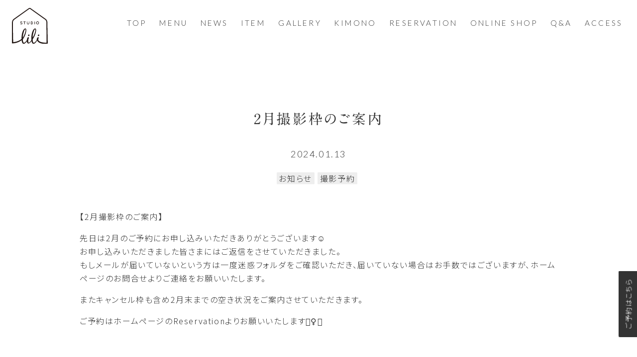

--- FILE ---
content_type: text/html; charset=UTF-8
request_url: https://studio-lili.net/news/1%E6%9C%88%E3%83%BB2%E6%9C%88%E6%92%AE%E5%BD%B1%E6%9E%A0%E3%81%AE%E3%81%94%E6%A1%88%E5%86%85/
body_size: 46663
content:
<!DOCTYPE html>
<html dir="ltr" lang="ja" prefix="og: https://ogp.me/ns#" class="">

<head>
	
	<!--
  <PageMap>
    <DataObject type="thumbnail">
      <Attribute name="src" value="https://studio-lili.net/wp-content/uploads/2022/09/thumbnail.png"/>
      <Attribute name="width" value="120"/>
      <Attribute name="height" value="120"/>
    </DataObject>
  </PageMap>
-->
	<meta charset="UTF-8">
	<meta name="viewport" content="width=device-width, initial-scale=1" />

	<title>2月撮影枠のご案内 | studio lili スタジオリリ | studio toii スタジオトイ</title>

		<!-- All in One SEO 4.8.7 - aioseo.com -->
	<meta name="description" content="【2月撮影枠のご案内】 先日は2月のご予約にお申し込みいただきありがとうございます☺&amp;#xfe0" />
	<meta name="robots" content="max-image-preview:large" />
	<meta name="author" content="lili_staff"/>
	<link rel="canonical" href="https://studio-lili.net/news/1%e6%9c%88%e3%83%bb2%e6%9c%88%e6%92%ae%e5%bd%b1%e6%9e%a0%e3%81%ae%e3%81%94%e6%a1%88%e5%86%85/" />
	<meta name="generator" content="All in One SEO (AIOSEO) 4.8.7" />
		<meta property="og:locale" content="ja_JP" />
		<meta property="og:site_name" content="studio lili スタジオリリ | studio toii スタジオトイ | 広島フォトスタジオ" />
		<meta property="og:type" content="article" />
		<meta property="og:title" content="2月撮影枠のご案内 | studio lili スタジオリリ | studio toii スタジオトイ" />
		<meta property="og:description" content="【2月撮影枠のご案内】 先日は2月のご予約にお申し込みいただきありがとうございます☺&amp;#xfe0" />
		<meta property="og:url" content="https://studio-lili.net/news/1%e6%9c%88%e3%83%bb2%e6%9c%88%e6%92%ae%e5%bd%b1%e6%9e%a0%e3%81%ae%e3%81%94%e6%a1%88%e5%86%85/" />
		<meta property="og:image" content="https://studio-lili.net/wp-content/uploads/2024/02/ogp.png" />
		<meta property="og:image:secure_url" content="https://studio-lili.net/wp-content/uploads/2024/02/ogp.png" />
		<meta property="og:image:width" content="1200" />
		<meta property="og:image:height" content="630" />
		<meta property="article:published_time" content="2024-01-13T05:17:57+00:00" />
		<meta property="article:modified_time" content="2024-02-15T13:23:24+00:00" />
		<meta property="article:publisher" content="https://facebook.com/studio lili" />
		<meta name="twitter:card" content="summary_large_image" />
		<meta name="twitter:site" content="@studio%20lili" />
		<meta name="twitter:title" content="2月撮影枠のご案内 | studio lili スタジオリリ | studio toii スタジオトイ" />
		<meta name="twitter:description" content="【2月撮影枠のご案内】 先日は2月のご予約にお申し込みいただきありがとうございます☺&amp;#xfe0" />
		<meta name="twitter:creator" content="@studio%20lili" />
		<meta name="twitter:image" content="https://studio-lili.net/wp-content/uploads/2024/02/ogp.png" />
		<script type="application/ld+json" class="aioseo-schema">
			{"@context":"https:\/\/schema.org","@graph":[{"@type":"BreadcrumbList","@id":"https:\/\/studio-lili.net\/news\/1%e6%9c%88%e3%83%bb2%e6%9c%88%e6%92%ae%e5%bd%b1%e6%9e%a0%e3%81%ae%e3%81%94%e6%a1%88%e5%86%85\/#breadcrumblist","itemListElement":[{"@type":"ListItem","@id":"https:\/\/studio-lili.net#listItem","position":1,"name":"\u30db\u30fc\u30e0","item":"https:\/\/studio-lili.net","nextItem":{"@type":"ListItem","@id":"https:\/\/studio-lili.net\/news\/#listItem","name":"\u30cb\u30e5\u30fc\u30b9"}},{"@type":"ListItem","@id":"https:\/\/studio-lili.net\/news\/#listItem","position":2,"name":"\u30cb\u30e5\u30fc\u30b9","item":"https:\/\/studio-lili.net\/news\/","nextItem":{"@type":"ListItem","@id":"https:\/\/studio-lili.net\/news_category\/info\/#listItem","name":"\u304a\u77e5\u3089\u305b"},"previousItem":{"@type":"ListItem","@id":"https:\/\/studio-lili.net#listItem","name":"\u30db\u30fc\u30e0"}},{"@type":"ListItem","@id":"https:\/\/studio-lili.net\/news_category\/info\/#listItem","position":3,"name":"\u304a\u77e5\u3089\u305b","item":"https:\/\/studio-lili.net\/news_category\/info\/","nextItem":{"@type":"ListItem","@id":"https:\/\/studio-lili.net\/news\/1%e6%9c%88%e3%83%bb2%e6%9c%88%e6%92%ae%e5%bd%b1%e6%9e%a0%e3%81%ae%e3%81%94%e6%a1%88%e5%86%85\/#listItem","name":"2\u6708\u64ae\u5f71\u67a0\u306e\u3054\u6848\u5185"},"previousItem":{"@type":"ListItem","@id":"https:\/\/studio-lili.net\/news\/#listItem","name":"\u30cb\u30e5\u30fc\u30b9"}},{"@type":"ListItem","@id":"https:\/\/studio-lili.net\/news\/1%e6%9c%88%e3%83%bb2%e6%9c%88%e6%92%ae%e5%bd%b1%e6%9e%a0%e3%81%ae%e3%81%94%e6%a1%88%e5%86%85\/#listItem","position":4,"name":"2\u6708\u64ae\u5f71\u67a0\u306e\u3054\u6848\u5185","previousItem":{"@type":"ListItem","@id":"https:\/\/studio-lili.net\/news_category\/info\/#listItem","name":"\u304a\u77e5\u3089\u305b"}}]},{"@type":"Organization","@id":"https:\/\/studio-lili.net\/#organization","name":"studio lili","description":"\u5e83\u5cf6\u30d5\u30a9\u30c8\u30b9\u30bf\u30b8\u30aa","url":"https:\/\/studio-lili.net\/","logo":{"@type":"ImageObject","url":"https:\/\/studio-lili.net\/wp-content\/uploads\/2022\/08\/logo.png","@id":"https:\/\/studio-lili.net\/news\/1%e6%9c%88%e3%83%bb2%e6%9c%88%e6%92%ae%e5%bd%b1%e6%9e%a0%e3%81%ae%e3%81%94%e6%a1%88%e5%86%85\/#organizationLogo"},"image":{"@id":"https:\/\/studio-lili.net\/news\/1%e6%9c%88%e3%83%bb2%e6%9c%88%e6%92%ae%e5%bd%b1%e6%9e%a0%e3%81%ae%e3%81%94%e6%a1%88%e5%86%85\/#organizationLogo"},"sameAs":["https:\/\/facebook.com\/studio lili","https:\/\/x.com\/studio lili","https:\/\/instagram.com\/studio lili","https:\/\/pinterest.com\/studio lili","https:\/\/youtube.com\/studio lili","https:\/\/linkedin.com\/in\/studio lili"]},{"@type":"Person","@id":"https:\/\/studio-lili.net\/author\/lili_staff\/#author","url":"https:\/\/studio-lili.net\/author\/lili_staff\/","name":"lili_staff"},{"@type":"WebPage","@id":"https:\/\/studio-lili.net\/news\/1%e6%9c%88%e3%83%bb2%e6%9c%88%e6%92%ae%e5%bd%b1%e6%9e%a0%e3%81%ae%e3%81%94%e6%a1%88%e5%86%85\/#webpage","url":"https:\/\/studio-lili.net\/news\/1%e6%9c%88%e3%83%bb2%e6%9c%88%e6%92%ae%e5%bd%b1%e6%9e%a0%e3%81%ae%e3%81%94%e6%a1%88%e5%86%85\/","name":"2\u6708\u64ae\u5f71\u67a0\u306e\u3054\u6848\u5185 | studio lili \u30b9\u30bf\u30b8\u30aa\u30ea\u30ea | studio toii \u30b9\u30bf\u30b8\u30aa\u30c8\u30a4","description":"\u30102\u6708\u64ae\u5f71\u67a0\u306e\u3054\u6848\u5185\u3011 \u5148\u65e5\u306f2\u6708\u306e\u3054\u4e88\u7d04\u306b\u304a\u7533\u3057\u8fbc\u307f\u3044\u305f\u3060\u304d\u3042\u308a\u304c\u3068\u3046\u3054\u3056\u3044\u307e\u3059\u263a&#xfe0","inLanguage":"ja","isPartOf":{"@id":"https:\/\/studio-lili.net\/#website"},"breadcrumb":{"@id":"https:\/\/studio-lili.net\/news\/1%e6%9c%88%e3%83%bb2%e6%9c%88%e6%92%ae%e5%bd%b1%e6%9e%a0%e3%81%ae%e3%81%94%e6%a1%88%e5%86%85\/#breadcrumblist"},"author":{"@id":"https:\/\/studio-lili.net\/author\/lili_staff\/#author"},"creator":{"@id":"https:\/\/studio-lili.net\/author\/lili_staff\/#author"},"image":{"@type":"ImageObject","url":"https:\/\/studio-lili.net\/wp-content\/uploads\/2024\/01\/95f57d3fba166c7457c27a5c80edf44a-1.jpg","@id":"https:\/\/studio-lili.net\/news\/1%e6%9c%88%e3%83%bb2%e6%9c%88%e6%92%ae%e5%bd%b1%e6%9e%a0%e3%81%ae%e3%81%94%e6%a1%88%e5%86%85\/#mainImage","width":1080,"height":1080},"primaryImageOfPage":{"@id":"https:\/\/studio-lili.net\/news\/1%e6%9c%88%e3%83%bb2%e6%9c%88%e6%92%ae%e5%bd%b1%e6%9e%a0%e3%81%ae%e3%81%94%e6%a1%88%e5%86%85\/#mainImage"},"datePublished":"2024-01-13T14:17:57+09:00","dateModified":"2024-02-15T22:23:24+09:00"},{"@type":"WebSite","@id":"https:\/\/studio-lili.net\/#website","url":"https:\/\/studio-lili.net\/","name":"photo studio lili","description":"\u5e83\u5cf6\u30d5\u30a9\u30c8\u30b9\u30bf\u30b8\u30aa","inLanguage":"ja","publisher":{"@id":"https:\/\/studio-lili.net\/#organization"}}]}
		</script>
		<!-- All in One SEO -->

<link rel='dns-prefetch' href='//cdnjs.cloudflare.com' />
<link rel='dns-prefetch' href='//webfonts.sakura.ne.jp' />
<link rel='dns-prefetch' href='//fonts.googleapis.com' />
<link rel='dns-prefetch' href='//use.fontawesome.com' />
<link rel="alternate" title="oEmbed (JSON)" type="application/json+oembed" href="https://studio-lili.net/wp-json/oembed/1.0/embed?url=https%3A%2F%2Fstudio-lili.net%2Fnews%2F1%25e6%259c%2588%25e3%2583%25bb2%25e6%259c%2588%25e6%2592%25ae%25e5%25bd%25b1%25e6%259e%25a0%25e3%2581%25ae%25e3%2581%2594%25e6%25a1%2588%25e5%2586%2585%2F" />
<link rel="alternate" title="oEmbed (XML)" type="text/xml+oembed" href="https://studio-lili.net/wp-json/oembed/1.0/embed?url=https%3A%2F%2Fstudio-lili.net%2Fnews%2F1%25e6%259c%2588%25e3%2583%25bb2%25e6%259c%2588%25e6%2592%25ae%25e5%25bd%25b1%25e6%259e%25a0%25e3%2581%25ae%25e3%2581%2594%25e6%25a1%2588%25e5%2586%2585%2F&#038;format=xml" />
<style id='wp-img-auto-sizes-contain-inline-css' type='text/css'>
img:is([sizes=auto i],[sizes^="auto," i]){contain-intrinsic-size:3000px 1500px}
/*# sourceURL=wp-img-auto-sizes-contain-inline-css */
</style>
<link rel='stylesheet' id='normalize-css' href='https://studio-lili.net/wp-content/themes/lili/css/normalize.css?ver=6.9' type='text/css' media='all' />
<link rel='stylesheet' id='drawer-css' href='https://studio-lili.net/wp-content/themes/lili/css/drawer.css?ver=6.9' type='text/css' media='all' />
<link rel='stylesheet' id='font1-css' href='https://fonts.googleapis.com/css?family=Lato%3A100%2C300&#038;display=swap&#038;ver=6.9' type='text/css' media='all' />
<link rel='stylesheet' id='style-css' href='https://studio-lili.net/wp-content/themes/lili/style.css?ver=6.6.3' type='text/css' media='all' />
<link rel='stylesheet' id='mediaquery-css' href='https://studio-lili.net/wp-content/themes/lili/css/mediaquery.css?ver=6.9' type='text/css' media='all' />
<link rel='stylesheet' id='anim-css' href='https://studio-lili.net/wp-content/themes/lili/css/animsition.min.css?ver=6.9' type='text/css' media='all' />
<link rel='stylesheet' id='sbi_styles-css' href='https://studio-lili.net/wp-content/plugins/instagram-feed/css/sbi-styles.min.css?ver=6.7.1' type='text/css' media='all' />
<style id='wp-emoji-styles-inline-css' type='text/css'>

	img.wp-smiley, img.emoji {
		display: inline !important;
		border: none !important;
		box-shadow: none !important;
		height: 1em !important;
		width: 1em !important;
		margin: 0 0.07em !important;
		vertical-align: -0.1em !important;
		background: none !important;
		padding: 0 !important;
	}
/*# sourceURL=wp-emoji-styles-inline-css */
</style>
<style id='wp-block-library-inline-css' type='text/css'>
:root{--wp-block-synced-color:#7a00df;--wp-block-synced-color--rgb:122,0,223;--wp-bound-block-color:var(--wp-block-synced-color);--wp-editor-canvas-background:#ddd;--wp-admin-theme-color:#007cba;--wp-admin-theme-color--rgb:0,124,186;--wp-admin-theme-color-darker-10:#006ba1;--wp-admin-theme-color-darker-10--rgb:0,107,160.5;--wp-admin-theme-color-darker-20:#005a87;--wp-admin-theme-color-darker-20--rgb:0,90,135;--wp-admin-border-width-focus:2px}@media (min-resolution:192dpi){:root{--wp-admin-border-width-focus:1.5px}}.wp-element-button{cursor:pointer}:root .has-very-light-gray-background-color{background-color:#eee}:root .has-very-dark-gray-background-color{background-color:#313131}:root .has-very-light-gray-color{color:#eee}:root .has-very-dark-gray-color{color:#313131}:root .has-vivid-green-cyan-to-vivid-cyan-blue-gradient-background{background:linear-gradient(135deg,#00d084,#0693e3)}:root .has-purple-crush-gradient-background{background:linear-gradient(135deg,#34e2e4,#4721fb 50%,#ab1dfe)}:root .has-hazy-dawn-gradient-background{background:linear-gradient(135deg,#faaca8,#dad0ec)}:root .has-subdued-olive-gradient-background{background:linear-gradient(135deg,#fafae1,#67a671)}:root .has-atomic-cream-gradient-background{background:linear-gradient(135deg,#fdd79a,#004a59)}:root .has-nightshade-gradient-background{background:linear-gradient(135deg,#330968,#31cdcf)}:root .has-midnight-gradient-background{background:linear-gradient(135deg,#020381,#2874fc)}:root{--wp--preset--font-size--normal:16px;--wp--preset--font-size--huge:42px}.has-regular-font-size{font-size:1em}.has-larger-font-size{font-size:2.625em}.has-normal-font-size{font-size:var(--wp--preset--font-size--normal)}.has-huge-font-size{font-size:var(--wp--preset--font-size--huge)}.has-text-align-center{text-align:center}.has-text-align-left{text-align:left}.has-text-align-right{text-align:right}.has-fit-text{white-space:nowrap!important}#end-resizable-editor-section{display:none}.aligncenter{clear:both}.items-justified-left{justify-content:flex-start}.items-justified-center{justify-content:center}.items-justified-right{justify-content:flex-end}.items-justified-space-between{justify-content:space-between}.screen-reader-text{border:0;clip-path:inset(50%);height:1px;margin:-1px;overflow:hidden;padding:0;position:absolute;width:1px;word-wrap:normal!important}.screen-reader-text:focus{background-color:#ddd;clip-path:none;color:#444;display:block;font-size:1em;height:auto;left:5px;line-height:normal;padding:15px 23px 14px;text-decoration:none;top:5px;width:auto;z-index:100000}html :where(.has-border-color){border-style:solid}html :where([style*=border-top-color]){border-top-style:solid}html :where([style*=border-right-color]){border-right-style:solid}html :where([style*=border-bottom-color]){border-bottom-style:solid}html :where([style*=border-left-color]){border-left-style:solid}html :where([style*=border-width]){border-style:solid}html :where([style*=border-top-width]){border-top-style:solid}html :where([style*=border-right-width]){border-right-style:solid}html :where([style*=border-bottom-width]){border-bottom-style:solid}html :where([style*=border-left-width]){border-left-style:solid}html :where(img[class*=wp-image-]){height:auto;max-width:100%}:where(figure){margin:0 0 1em}html :where(.is-position-sticky){--wp-admin--admin-bar--position-offset:var(--wp-admin--admin-bar--height,0px)}@media screen and (max-width:600px){html :where(.is-position-sticky){--wp-admin--admin-bar--position-offset:0px}}

/*# sourceURL=wp-block-library-inline-css */
</style><style id='global-styles-inline-css' type='text/css'>
:root{--wp--preset--aspect-ratio--square: 1;--wp--preset--aspect-ratio--4-3: 4/3;--wp--preset--aspect-ratio--3-4: 3/4;--wp--preset--aspect-ratio--3-2: 3/2;--wp--preset--aspect-ratio--2-3: 2/3;--wp--preset--aspect-ratio--16-9: 16/9;--wp--preset--aspect-ratio--9-16: 9/16;--wp--preset--color--black: #000000;--wp--preset--color--cyan-bluish-gray: #abb8c3;--wp--preset--color--white: #ffffff;--wp--preset--color--pale-pink: #f78da7;--wp--preset--color--vivid-red: #cf2e2e;--wp--preset--color--luminous-vivid-orange: #ff6900;--wp--preset--color--luminous-vivid-amber: #fcb900;--wp--preset--color--light-green-cyan: #7bdcb5;--wp--preset--color--vivid-green-cyan: #00d084;--wp--preset--color--pale-cyan-blue: #8ed1fc;--wp--preset--color--vivid-cyan-blue: #0693e3;--wp--preset--color--vivid-purple: #9b51e0;--wp--preset--gradient--vivid-cyan-blue-to-vivid-purple: linear-gradient(135deg,rgb(6,147,227) 0%,rgb(155,81,224) 100%);--wp--preset--gradient--light-green-cyan-to-vivid-green-cyan: linear-gradient(135deg,rgb(122,220,180) 0%,rgb(0,208,130) 100%);--wp--preset--gradient--luminous-vivid-amber-to-luminous-vivid-orange: linear-gradient(135deg,rgb(252,185,0) 0%,rgb(255,105,0) 100%);--wp--preset--gradient--luminous-vivid-orange-to-vivid-red: linear-gradient(135deg,rgb(255,105,0) 0%,rgb(207,46,46) 100%);--wp--preset--gradient--very-light-gray-to-cyan-bluish-gray: linear-gradient(135deg,rgb(238,238,238) 0%,rgb(169,184,195) 100%);--wp--preset--gradient--cool-to-warm-spectrum: linear-gradient(135deg,rgb(74,234,220) 0%,rgb(151,120,209) 20%,rgb(207,42,186) 40%,rgb(238,44,130) 60%,rgb(251,105,98) 80%,rgb(254,248,76) 100%);--wp--preset--gradient--blush-light-purple: linear-gradient(135deg,rgb(255,206,236) 0%,rgb(152,150,240) 100%);--wp--preset--gradient--blush-bordeaux: linear-gradient(135deg,rgb(254,205,165) 0%,rgb(254,45,45) 50%,rgb(107,0,62) 100%);--wp--preset--gradient--luminous-dusk: linear-gradient(135deg,rgb(255,203,112) 0%,rgb(199,81,192) 50%,rgb(65,88,208) 100%);--wp--preset--gradient--pale-ocean: linear-gradient(135deg,rgb(255,245,203) 0%,rgb(182,227,212) 50%,rgb(51,167,181) 100%);--wp--preset--gradient--electric-grass: linear-gradient(135deg,rgb(202,248,128) 0%,rgb(113,206,126) 100%);--wp--preset--gradient--midnight: linear-gradient(135deg,rgb(2,3,129) 0%,rgb(40,116,252) 100%);--wp--preset--font-size--small: 13px;--wp--preset--font-size--medium: 20px;--wp--preset--font-size--large: 36px;--wp--preset--font-size--x-large: 42px;--wp--preset--spacing--20: 0.44rem;--wp--preset--spacing--30: 0.67rem;--wp--preset--spacing--40: 1rem;--wp--preset--spacing--50: 1.5rem;--wp--preset--spacing--60: 2.25rem;--wp--preset--spacing--70: 3.38rem;--wp--preset--spacing--80: 5.06rem;--wp--preset--shadow--natural: 6px 6px 9px rgba(0, 0, 0, 0.2);--wp--preset--shadow--deep: 12px 12px 50px rgba(0, 0, 0, 0.4);--wp--preset--shadow--sharp: 6px 6px 0px rgba(0, 0, 0, 0.2);--wp--preset--shadow--outlined: 6px 6px 0px -3px rgb(255, 255, 255), 6px 6px rgb(0, 0, 0);--wp--preset--shadow--crisp: 6px 6px 0px rgb(0, 0, 0);}:where(.is-layout-flex){gap: 0.5em;}:where(.is-layout-grid){gap: 0.5em;}body .is-layout-flex{display: flex;}.is-layout-flex{flex-wrap: wrap;align-items: center;}.is-layout-flex > :is(*, div){margin: 0;}body .is-layout-grid{display: grid;}.is-layout-grid > :is(*, div){margin: 0;}:where(.wp-block-columns.is-layout-flex){gap: 2em;}:where(.wp-block-columns.is-layout-grid){gap: 2em;}:where(.wp-block-post-template.is-layout-flex){gap: 1.25em;}:where(.wp-block-post-template.is-layout-grid){gap: 1.25em;}.has-black-color{color: var(--wp--preset--color--black) !important;}.has-cyan-bluish-gray-color{color: var(--wp--preset--color--cyan-bluish-gray) !important;}.has-white-color{color: var(--wp--preset--color--white) !important;}.has-pale-pink-color{color: var(--wp--preset--color--pale-pink) !important;}.has-vivid-red-color{color: var(--wp--preset--color--vivid-red) !important;}.has-luminous-vivid-orange-color{color: var(--wp--preset--color--luminous-vivid-orange) !important;}.has-luminous-vivid-amber-color{color: var(--wp--preset--color--luminous-vivid-amber) !important;}.has-light-green-cyan-color{color: var(--wp--preset--color--light-green-cyan) !important;}.has-vivid-green-cyan-color{color: var(--wp--preset--color--vivid-green-cyan) !important;}.has-pale-cyan-blue-color{color: var(--wp--preset--color--pale-cyan-blue) !important;}.has-vivid-cyan-blue-color{color: var(--wp--preset--color--vivid-cyan-blue) !important;}.has-vivid-purple-color{color: var(--wp--preset--color--vivid-purple) !important;}.has-black-background-color{background-color: var(--wp--preset--color--black) !important;}.has-cyan-bluish-gray-background-color{background-color: var(--wp--preset--color--cyan-bluish-gray) !important;}.has-white-background-color{background-color: var(--wp--preset--color--white) !important;}.has-pale-pink-background-color{background-color: var(--wp--preset--color--pale-pink) !important;}.has-vivid-red-background-color{background-color: var(--wp--preset--color--vivid-red) !important;}.has-luminous-vivid-orange-background-color{background-color: var(--wp--preset--color--luminous-vivid-orange) !important;}.has-luminous-vivid-amber-background-color{background-color: var(--wp--preset--color--luminous-vivid-amber) !important;}.has-light-green-cyan-background-color{background-color: var(--wp--preset--color--light-green-cyan) !important;}.has-vivid-green-cyan-background-color{background-color: var(--wp--preset--color--vivid-green-cyan) !important;}.has-pale-cyan-blue-background-color{background-color: var(--wp--preset--color--pale-cyan-blue) !important;}.has-vivid-cyan-blue-background-color{background-color: var(--wp--preset--color--vivid-cyan-blue) !important;}.has-vivid-purple-background-color{background-color: var(--wp--preset--color--vivid-purple) !important;}.has-black-border-color{border-color: var(--wp--preset--color--black) !important;}.has-cyan-bluish-gray-border-color{border-color: var(--wp--preset--color--cyan-bluish-gray) !important;}.has-white-border-color{border-color: var(--wp--preset--color--white) !important;}.has-pale-pink-border-color{border-color: var(--wp--preset--color--pale-pink) !important;}.has-vivid-red-border-color{border-color: var(--wp--preset--color--vivid-red) !important;}.has-luminous-vivid-orange-border-color{border-color: var(--wp--preset--color--luminous-vivid-orange) !important;}.has-luminous-vivid-amber-border-color{border-color: var(--wp--preset--color--luminous-vivid-amber) !important;}.has-light-green-cyan-border-color{border-color: var(--wp--preset--color--light-green-cyan) !important;}.has-vivid-green-cyan-border-color{border-color: var(--wp--preset--color--vivid-green-cyan) !important;}.has-pale-cyan-blue-border-color{border-color: var(--wp--preset--color--pale-cyan-blue) !important;}.has-vivid-cyan-blue-border-color{border-color: var(--wp--preset--color--vivid-cyan-blue) !important;}.has-vivid-purple-border-color{border-color: var(--wp--preset--color--vivid-purple) !important;}.has-vivid-cyan-blue-to-vivid-purple-gradient-background{background: var(--wp--preset--gradient--vivid-cyan-blue-to-vivid-purple) !important;}.has-light-green-cyan-to-vivid-green-cyan-gradient-background{background: var(--wp--preset--gradient--light-green-cyan-to-vivid-green-cyan) !important;}.has-luminous-vivid-amber-to-luminous-vivid-orange-gradient-background{background: var(--wp--preset--gradient--luminous-vivid-amber-to-luminous-vivid-orange) !important;}.has-luminous-vivid-orange-to-vivid-red-gradient-background{background: var(--wp--preset--gradient--luminous-vivid-orange-to-vivid-red) !important;}.has-very-light-gray-to-cyan-bluish-gray-gradient-background{background: var(--wp--preset--gradient--very-light-gray-to-cyan-bluish-gray) !important;}.has-cool-to-warm-spectrum-gradient-background{background: var(--wp--preset--gradient--cool-to-warm-spectrum) !important;}.has-blush-light-purple-gradient-background{background: var(--wp--preset--gradient--blush-light-purple) !important;}.has-blush-bordeaux-gradient-background{background: var(--wp--preset--gradient--blush-bordeaux) !important;}.has-luminous-dusk-gradient-background{background: var(--wp--preset--gradient--luminous-dusk) !important;}.has-pale-ocean-gradient-background{background: var(--wp--preset--gradient--pale-ocean) !important;}.has-electric-grass-gradient-background{background: var(--wp--preset--gradient--electric-grass) !important;}.has-midnight-gradient-background{background: var(--wp--preset--gradient--midnight) !important;}.has-small-font-size{font-size: var(--wp--preset--font-size--small) !important;}.has-medium-font-size{font-size: var(--wp--preset--font-size--medium) !important;}.has-large-font-size{font-size: var(--wp--preset--font-size--large) !important;}.has-x-large-font-size{font-size: var(--wp--preset--font-size--x-large) !important;}
/*# sourceURL=global-styles-inline-css */
</style>

<style id='classic-theme-styles-inline-css' type='text/css'>
/*! This file is auto-generated */
.wp-block-button__link{color:#fff;background-color:#32373c;border-radius:9999px;box-shadow:none;text-decoration:none;padding:calc(.667em + 2px) calc(1.333em + 2px);font-size:1.125em}.wp-block-file__button{background:#32373c;color:#fff;text-decoration:none}
/*# sourceURL=/wp-includes/css/classic-themes.min.css */
</style>
<link rel='stylesheet' id='contact-form-7-css' href='https://studio-lili.net/wp-content/plugins/contact-form-7/includes/css/styles.css?ver=6.0.3' type='text/css' media='all' />
<link rel='stylesheet' id='cf7msm_styles-css' href='https://studio-lili.net/wp-content/plugins/contact-form-7-multi-step-module/resources/cf7msm.css?ver=4.4.2' type='text/css' media='all' />
<link rel='stylesheet' id='contact-form-7-confirm-css' href='https://studio-lili.net/wp-content/plugins/contact-form-7-add-confirm/includes/css/styles.css?ver=5.1' type='text/css' media='all' />
<link rel='stylesheet' id='font-awesome-official-css' href='https://use.fontawesome.com/releases/v5.12.0/css/all.css' type='text/css' media='all' integrity="sha384-REHJTs1r2ErKBuJB0fCK99gCYsVjwxHrSU0N7I1zl9vZbggVJXRMsv/sLlOAGb4M" crossorigin="anonymous" />
<link rel='stylesheet' id='cf7cf-style-css' href='https://studio-lili.net/wp-content/plugins/cf7-conditional-fields/style.css?ver=2.5.7' type='text/css' media='all' />
<script type="text/javascript" src="https://studio-lili.net/wp-includes/js/jquery/jquery.min.js?ver=3.7.1" id="jquery-core-js"></script>
<script type="text/javascript" src="https://studio-lili.net/wp-includes/js/jquery/jquery-migrate.min.js?ver=3.4.1" id="jquery-migrate-js"></script>
<script type="text/javascript" src="https://cdnjs.cloudflare.com/ajax/libs/iScroll/5.2.0/iscroll.min.js?ver=6.9" id="iscroll-js"></script>
<script type="text/javascript" src="https://studio-lili.net/wp-content/themes/lili/js/drawer_set.js?ver=6.9" id="drawer_set-js"></script>
<script type="text/javascript" src="https://cdnjs.cloudflare.com/ajax/libs/drawer/3.2.2/js/drawer.min.js?ver=6.9" id="drawer-js"></script>
<script type="text/javascript" src="https://studio-lili.net/wp-content/themes/lili/js/navilink.js?ver=6.9" id="navilink-js"></script>
<script type="text/javascript" src="//webfonts.sakura.ne.jp/js/sakurav3.js?fadein=0&amp;ver=3.1.4" id="typesquare_std-js"></script>
<link rel="https://api.w.org/" href="https://studio-lili.net/wp-json/" /><link rel="alternate" title="JSON" type="application/json" href="https://studio-lili.net/wp-json/wp/v2/news/1330" /><link rel="EditURI" type="application/rsd+xml" title="RSD" href="https://studio-lili.net/xmlrpc.php?rsd" />
<meta name="generator" content="WordPress 6.9" />
<link rel='shortlink' href='https://studio-lili.net/?p=1330' />
<noscript><style>.lazyload[data-src]{display:none !important;}</style></noscript><style>.lazyload{background-image:none !important;}.lazyload:before{background-image:none !important;}</style><link rel="icon" href="https://studio-lili.net/wp-content/uploads/2025/11/cropped-studiolili-32x32.webp" sizes="32x32" />
<link rel="icon" href="https://studio-lili.net/wp-content/uploads/2025/11/cropped-studiolili-192x192.webp" sizes="192x192" />
<link rel="apple-touch-icon" href="https://studio-lili.net/wp-content/uploads/2025/11/cropped-studiolili-180x180.webp" />
<meta name="msapplication-TileImage" content="https://studio-lili.net/wp-content/uploads/2025/11/cropped-studiolili-270x270.webp" />
		<style type="text/css" id="wp-custom-css">
			.grecaptcha-badge { visibility: hidden; }		</style>
			<!-- Google tag (gtag.js) -->
<script async src="https://www.googletagmanager.com/gtag/js?id=G-6J0S1KG702">
</script>
<script>
  window.dataLayer = window.dataLayer || [];
  function gtag(){dataLayer.push(arguments);}
  gtag('js', new Date());

  gtag('config', 'G-6J0S1KG702');
</script>
</head>

<body class="wp-singular news-template-default single single-news postid-1330 single-format-standard wp-theme-lili">
	<div class="site-wrapper">
		<div class="header-warpper">
			<header>



				<h1 title="studio lili スタジオリリ | studio toii スタジオトイ" class="header_logo" id="top">
					<a href="https://studio-lili.net" title="studio lili スタジオリリ | studio toii スタジオトイ">
						<img src="[data-uri]" alt="広島フォトスタジオ studio lili（リリ）/ studio toii（トイ）" data-src="https://studio-lili.net/wp-content/themes/lili/images/logo_01.svg" decoding="async" class="lazyload"><noscript><img src="https://studio-lili.net/wp-content/themes/lili/images/logo_01.svg" alt="広島フォトスタジオ studio lili（リリ）/ studio toii（トイ）" data-eio="l"></noscript>
					</a>
				</h1>

				<!--smart phone menu-->
				<div class="drawer drawer--right sm_only">
					<button type="button" class="drawer-toggle drawer-hamburger">
						<span class="sr-only">toggle navigation</span>
						<span class="drawer-hamburger-icon"></span>
					</button>
					<nav class="drawer-nav" role="navigation">
						
<ul id="" class="en"><li id="menu-item-288" class="menu-item menu-item-type-post_type menu-item-object-page menu-item-home menu-item-288"><a href="https://studio-lili.net/">top</a></li>
<li id="menu-item-477" class="menu-item menu-item-type-custom menu-item-object-custom menu-item-has-children menu-item-477"><a>menu</a>
<ul class="sub-menu">
	<li id="menu-item-294" class="menu-item menu-item-type-post_type menu-item-object-page menu-item-294"><a href="https://studio-lili.net/studio-photo/">studio photo</a></li>
	<li id="menu-item-681" class="menu-item menu-item-type-post_type menu-item-object-page menu-item-681"><a href="https://studio-lili.net/location-photo/">location photo</a></li>
	<li id="menu-item-480" class="menu-item menu-item-type-post_type menu-item-object-page menu-item-480"><a href="https://studio-lili.net/movie/">movie</a></li>
</ul>
</li>
<li id="menu-item-747" class="menu-item menu-item-type-post_type_archive menu-item-object-news menu-item-747"><a href="https://studio-lili.net/news/">news</a></li>
<li id="menu-item-291" class="menu-item menu-item-type-post_type menu-item-object-page menu-item-291"><a href="https://studio-lili.net/item/">item</a></li>
<li id="menu-item-293" class="menu-item menu-item-type-post_type menu-item-object-page menu-item-293"><a href="https://studio-lili.net/gallery/">gallery</a></li>
<li id="menu-item-295" class="menu-item menu-item-type-post_type menu-item-object-page menu-item-295"><a href="https://studio-lili.net/kimono/">kimono</a></li>
<li id="menu-item-281" class="menu-item menu-item-type-post_type menu-item-object-page menu-item-281"><a href="https://studio-lili.net/reservation/">reservation</a></li>
<li id="menu-item-482" class="menu-item menu-item-type-custom menu-item-object-custom menu-item-482"><a href="https://studiolili.theshop.jp/">online shop</a></li>
<li id="menu-item-290" class="menu-item menu-item-type-post_type menu-item-object-page menu-item-290"><a href="https://studio-lili.net/question/">Q&#038;A</a></li>
<li id="menu-item-292" class="menu-item menu-item-type-post_type menu-item-object-page menu-item-292"><a href="https://studio-lili.net/access/">access</a></li>
</ul>					</nav>
				</div>
				<!--end of smart phone menu-->

				<!--pc tablet menu-->
				<nav class="header_nav pc_only">
					
<ul id="" class="en"><li class="menu-item menu-item-type-post_type menu-item-object-page menu-item-home menu-item-288"><a href="https://studio-lili.net/">top</a></li>
<li class="menu-item menu-item-type-custom menu-item-object-custom menu-item-has-children menu-item-477"><a>menu</a>
<ul class="sub-menu">
	<li class="menu-item menu-item-type-post_type menu-item-object-page menu-item-294"><a href="https://studio-lili.net/studio-photo/">studio photo</a></li>
	<li class="menu-item menu-item-type-post_type menu-item-object-page menu-item-681"><a href="https://studio-lili.net/location-photo/">location photo</a></li>
	<li class="menu-item menu-item-type-post_type menu-item-object-page menu-item-480"><a href="https://studio-lili.net/movie/">movie</a></li>
</ul>
</li>
<li class="menu-item menu-item-type-post_type_archive menu-item-object-news menu-item-747"><a href="https://studio-lili.net/news/">news</a></li>
<li class="menu-item menu-item-type-post_type menu-item-object-page menu-item-291"><a href="https://studio-lili.net/item/">item</a></li>
<li class="menu-item menu-item-type-post_type menu-item-object-page menu-item-293"><a href="https://studio-lili.net/gallery/">gallery</a></li>
<li class="menu-item menu-item-type-post_type menu-item-object-page menu-item-295"><a href="https://studio-lili.net/kimono/">kimono</a></li>
<li class="menu-item menu-item-type-post_type menu-item-object-page menu-item-281"><a href="https://studio-lili.net/reservation/">reservation</a></li>
<li class="menu-item menu-item-type-custom menu-item-object-custom menu-item-482"><a href="https://studiolili.theshop.jp/">online shop</a></li>
<li class="menu-item menu-item-type-post_type menu-item-object-page menu-item-290"><a href="https://studio-lili.net/question/">Q&#038;A</a></li>
<li class="menu-item menu-item-type-post_type menu-item-object-page menu-item-292"><a href="https://studio-lili.net/access/">access</a></li>
</ul>				</nav>
				<!--end of pc tablet menu-->
				


			</header>
		</div>
		<!-- .header-warpper -->

<a href="https://studio-lili.net/reservation"><button class="attention pc_only　clearfix">ご予約はこちら</button></a>
		<main class="content-wrapper">
<div class="section-wrapper">  <section id="" title="">                <h2>        2月撮影枠のご案内      </h2>              <div class="single_date">            2024.01.13      </div>              <ul class="single_tag"><li><a href="https://studio-lili.net/news_category/info/">お知らせ</a></li><li><a href="https://studio-lili.net/news_category/reservation/">撮影予約</a></li></ul>            <article class="mt50 mb50">      <p>【2月撮影枠のご案内】</p>
<p>先日は2月のご予約にお申し込みいただきありがとうございます&#x263a;&#xfe0f;<br />
お申し込みいただきました皆さまにはご返信をさせていただきました。<br />
もしメールが届いていないという方は一度迷惑フォルダをご確認いただき、届いていない場合はお手数ではございますが、ホームページのお問合せよりご連絡をお願いいたします。</p>
<p>またキャンセル枠も含め2月末までの空き状況をご案内させていただきます。</p>
<p>ご予約はホームページのReservationよりお願いいたします&#x1f647;&#x200d;&#x2640;&#xfe0f;&#x2728;</p>
    </article>                    </section></div><!--section warapper end--><section class="single_pagenation mt100 pb50">                <a href="https://studio-lili.net/news/2%e6%9c%88%e3%83%95%e3%82%a9%e3%83%88%e3%82%a4%e3%83%99%e3%83%b3%e3%83%88-valentine/">                        <span class="pagination_left"><i class="fa fa-angle-left mr10 mb5" aria-hidden="true"></i>OLD</span>        </a>                       <a href="https://studio-lili.net/news/%e6%88%90%e4%ba%ba%e3%81%ae%e6%97%a5/">                        <span class="pagination_right">NEW<i class="fa fa-angle-right ml10" aria-hidden="true"></i></span>        </a>       </section><section class="single_side mt70 pt30 pb50"><div>  <h3>Recentry Archive</h3>      <ul class="monthly-list">	<li><a href='https://studio-lili.net/news/2026/01/'>2026.1</a></li>
	<li><a href='https://studio-lili.net/news/2025/12/'>2025.12</a></li>
	<li><a href='https://studio-lili.net/news/2025/11/'>2025.11</a></li>
	<li><a href='https://studio-lili.net/news/2025/10/'>2025.10</a></li>
	<li><a href='https://studio-lili.net/news/2025/09/'>2025.9</a></li>
	<li><a href='https://studio-lili.net/news/2025/08/'>2025.8</a></li>
</ul> </div>    <div>  <h3>Category</h3>      <ul><li><a href="https://studio-lili.net/news_category/studiolili/">studio lili</a></li><li><a href="https://studio-lili.net/news_category/studiotoii/">studio toii</a></li><li><a href="https://studio-lili.net/news_category/%e3%81%8a%e5%ae%ae%e5%8f%82%e3%82%8a/">お宮参り</a></li><li><a href="https://studio-lili.net/news_category/info/">お知らせ</a></li><li><a href="https://studio-lili.net/news_category/event/">イベント</a></li><li><a href="https://studio-lili.net/news_category/garden/">ガーデン</a></li><li><a href="https://studio-lili.net/news_category/plan/">プラン</a></li><li><a href="https://studio-lili.net/news_category/%e3%83%9e%e3%83%ab%e3%82%b7%e3%82%a7/">マルシェ</a></li><li><a href="https://studio-lili.net/news_category/%e3%83%ac%e3%83%b3%e3%82%bf%e3%83%ab%e3%82%b9%e3%83%9a%e3%83%bc%e3%82%b9/">レンタルスペース</a></li><li><a href="https://studio-lili.net/news_category/location/">ロケーション</a></li><li><a href="https://studio-lili.net/news_category/753/">七五三</a></li><li><a href="https://studio-lili.net/news_category/sendamachi/">千田町スタジオ</a></li><li><a href="https://studio-lili.net/news_category/ootemachi/">大手町スタジオ</a></li><li><a href="https://studio-lili.net/news_category/seijin/">成人式</a></li><li><a href="https://studio-lili.net/news_category/furisode/">振袖</a></li><li><a href="https://studio-lili.net/news_category/reservation/">撮影予約</a></li></ul>  </div></section><!--section warapper end-->




</main>
<!--.content-wrapper -->


<footer class="footer-wrapper">






	<section class="logo mr20">
		<img src="[data-uri]" alt="studio lili スタジオリリ | studio toii スタジオトイ" data-src="https://studio-lili.net/wp-content/themes/lili/images/logo_02.svg" decoding="async" class="lazyload"><noscript><img src="https://studio-lili.net/wp-content/themes/lili/images/logo_02.svg" alt="studio lili スタジオリリ | studio toii スタジオトイ" data-eio="l"></noscript>
	</section>

	<section class="info">
		<div class="contact">

			<mail><button><i class="fa-envelope fas small"></i><a href="mailto:info@studio-lili.net" title="お問合わせ" class="small">お問合わせ</a></button></mail>
						<span class="insta">
			<a href="https://www.instagram.com/lili_studio_/" title="instagram" target="_blank"><i class="fab fa-instagram fa-2x"></i></a>
            <a href="https://www.facebook.com/studiolilitheshop/" title="facebook" target="_blank"><i class="fab fa-facebook-square fa-2x"></i></a>
			</span>
		</div>
		<address>
			〒730-0051 広島市中区大手町5-5-19 福川ビル
		</address>
		<div class="map">
			<a href="https://goo.gl/maps/6ixdKQdFPRtRb6gC8" target="_blank" class="small mr5"><i class="fa-map-marker-alt fas"></i> google map</a></div>
		<div class="small worktime">【営業時間】10:00~18:00　【定休日】毎週月曜　*定休日が祝日の場合は、翌日に振替え</div>
		


		<div class="copy">
			<a class="mr20" href="https://studio-lili.net/company-info">Comapny infomation</a>
			<a class="mr20" href="https://studio-lili.net/privacy-policy">Privacy policy</a>
			Copyright <year> ©<a href="https://studio-lili.net">studio lili</a> all right reserved.
		</div>










	</section>







</footer><!-- footer -->



<script type="speculationrules">
{"prefetch":[{"source":"document","where":{"and":[{"href_matches":"/*"},{"not":{"href_matches":["/wp-*.php","/wp-admin/*","/wp-content/uploads/*","/wp-content/*","/wp-content/plugins/*","/wp-content/themes/lili/*","/*\\?(.+)"]}},{"not":{"selector_matches":"a[rel~=\"nofollow\"]"}},{"not":{"selector_matches":".no-prefetch, .no-prefetch a"}}]},"eagerness":"conservative"}]}
</script>
<!-- Instagram Feed JS -->
<script type="text/javascript">
var sbiajaxurl = "https://studio-lili.net/wp-admin/admin-ajax.php";
</script>
<script type="text/javascript" id="eio-lazy-load-js-before">
/* <![CDATA[ */
var eio_lazy_vars = {"exactdn_domain":"","skip_autoscale":0,"threshold":0,"use_dpr":1};
//# sourceURL=eio-lazy-load-js-before
/* ]]> */
</script>
<script type="text/javascript" src="https://studio-lili.net/wp-content/plugins/ewww-image-optimizer/includes/lazysizes.min.js?ver=821" id="eio-lazy-load-js" async="async" data-wp-strategy="async"></script>
<script type="text/javascript" src="https://studio-lili.net/wp-includes/js/dist/hooks.min.js?ver=dd5603f07f9220ed27f1" id="wp-hooks-js"></script>
<script type="text/javascript" src="https://studio-lili.net/wp-includes/js/dist/i18n.min.js?ver=c26c3dc7bed366793375" id="wp-i18n-js"></script>
<script type="text/javascript" id="wp-i18n-js-after">
/* <![CDATA[ */
wp.i18n.setLocaleData( { 'text direction\u0004ltr': [ 'ltr' ] } );
//# sourceURL=wp-i18n-js-after
/* ]]> */
</script>
<script type="text/javascript" src="https://studio-lili.net/wp-content/plugins/contact-form-7/includes/swv/js/index.js?ver=6.0.3" id="swv-js"></script>
<script type="text/javascript" id="contact-form-7-js-translations">
/* <![CDATA[ */
( function( domain, translations ) {
	var localeData = translations.locale_data[ domain ] || translations.locale_data.messages;
	localeData[""].domain = domain;
	wp.i18n.setLocaleData( localeData, domain );
} )( "contact-form-7", {"translation-revision-date":"2025-01-14 04:07:30+0000","generator":"GlotPress\/4.0.1","domain":"messages","locale_data":{"messages":{"":{"domain":"messages","plural-forms":"nplurals=1; plural=0;","lang":"ja_JP"},"This contact form is placed in the wrong place.":["\u3053\u306e\u30b3\u30f3\u30bf\u30af\u30c8\u30d5\u30a9\u30fc\u30e0\u306f\u9593\u9055\u3063\u305f\u4f4d\u7f6e\u306b\u7f6e\u304b\u308c\u3066\u3044\u307e\u3059\u3002"],"Error:":["\u30a8\u30e9\u30fc:"]}},"comment":{"reference":"includes\/js\/index.js"}} );
//# sourceURL=contact-form-7-js-translations
/* ]]> */
</script>
<script type="text/javascript" id="contact-form-7-js-before">
/* <![CDATA[ */
var wpcf7 = {
    "api": {
        "root": "https:\/\/studio-lili.net\/wp-json\/",
        "namespace": "contact-form-7\/v1"
    }
};
//# sourceURL=contact-form-7-js-before
/* ]]> */
</script>
<script type="text/javascript" src="https://studio-lili.net/wp-content/plugins/contact-form-7/includes/js/index.js?ver=6.0.3" id="contact-form-7-js"></script>
<script type="text/javascript" id="cf7msm-js-extra">
/* <![CDATA[ */
var cf7msm_posted_data = {"_wpcf7cf_hidden_group_fields":"[]","_wpcf7cf_hidden_groups":"[]","_wpcf7cf_visible_groups":"[]"};
//# sourceURL=cf7msm-js-extra
/* ]]> */
</script>
<script type="text/javascript" src="https://studio-lili.net/wp-content/plugins/contact-form-7-multi-step-module/resources/cf7msm.min.js?ver=4.4.2" id="cf7msm-js"></script>
<script type="text/javascript" src="https://studio-lili.net/wp-includes/js/jquery/jquery.form.min.js?ver=4.3.0" id="jquery-form-js"></script>
<script type="text/javascript" src="https://studio-lili.net/wp-content/plugins/contact-form-7-add-confirm/includes/js/scripts.js?ver=5.1" id="contact-form-7-confirm-js"></script>
<script type="text/javascript" id="wpcf7cf-scripts-js-extra">
/* <![CDATA[ */
var wpcf7cf_global_settings = {"ajaxurl":"https://studio-lili.net/wp-admin/admin-ajax.php"};
//# sourceURL=wpcf7cf-scripts-js-extra
/* ]]> */
</script>
<script type="text/javascript" src="https://studio-lili.net/wp-content/plugins/cf7-conditional-fields/js/scripts.js?ver=2.5.7" id="wpcf7cf-scripts-js"></script>
<script type="text/javascript" src="https://www.google.com/recaptcha/api.js?render=6LdJL4sUAAAAAE3VaVfreWZ3t0nbXZ4pO8WlSePy&amp;ver=3.0" id="google-recaptcha-js"></script>
<script type="text/javascript" src="https://studio-lili.net/wp-includes/js/dist/vendor/wp-polyfill.min.js?ver=3.15.0" id="wp-polyfill-js"></script>
<script type="text/javascript" id="wpcf7-recaptcha-js-before">
/* <![CDATA[ */
var wpcf7_recaptcha = {
    "sitekey": "6LdJL4sUAAAAAE3VaVfreWZ3t0nbXZ4pO8WlSePy",
    "actions": {
        "homepage": "homepage",
        "contactform": "contactform"
    }
};
//# sourceURL=wpcf7-recaptcha-js-before
/* ]]> */
</script>
<script type="text/javascript" src="https://studio-lili.net/wp-content/plugins/contact-form-7/modules/recaptcha/index.js?ver=6.0.3" id="wpcf7-recaptcha-js"></script>
<script id="wp-emoji-settings" type="application/json">
{"baseUrl":"https://s.w.org/images/core/emoji/17.0.2/72x72/","ext":".png","svgUrl":"https://s.w.org/images/core/emoji/17.0.2/svg/","svgExt":".svg","source":{"concatemoji":"https://studio-lili.net/wp-includes/js/wp-emoji-release.min.js?ver=6.9"}}
</script>
<script type="module">
/* <![CDATA[ */
/*! This file is auto-generated */
const a=JSON.parse(document.getElementById("wp-emoji-settings").textContent),o=(window._wpemojiSettings=a,"wpEmojiSettingsSupports"),s=["flag","emoji"];function i(e){try{var t={supportTests:e,timestamp:(new Date).valueOf()};sessionStorage.setItem(o,JSON.stringify(t))}catch(e){}}function c(e,t,n){e.clearRect(0,0,e.canvas.width,e.canvas.height),e.fillText(t,0,0);t=new Uint32Array(e.getImageData(0,0,e.canvas.width,e.canvas.height).data);e.clearRect(0,0,e.canvas.width,e.canvas.height),e.fillText(n,0,0);const a=new Uint32Array(e.getImageData(0,0,e.canvas.width,e.canvas.height).data);return t.every((e,t)=>e===a[t])}function p(e,t){e.clearRect(0,0,e.canvas.width,e.canvas.height),e.fillText(t,0,0);var n=e.getImageData(16,16,1,1);for(let e=0;e<n.data.length;e++)if(0!==n.data[e])return!1;return!0}function u(e,t,n,a){switch(t){case"flag":return n(e,"\ud83c\udff3\ufe0f\u200d\u26a7\ufe0f","\ud83c\udff3\ufe0f\u200b\u26a7\ufe0f")?!1:!n(e,"\ud83c\udde8\ud83c\uddf6","\ud83c\udde8\u200b\ud83c\uddf6")&&!n(e,"\ud83c\udff4\udb40\udc67\udb40\udc62\udb40\udc65\udb40\udc6e\udb40\udc67\udb40\udc7f","\ud83c\udff4\u200b\udb40\udc67\u200b\udb40\udc62\u200b\udb40\udc65\u200b\udb40\udc6e\u200b\udb40\udc67\u200b\udb40\udc7f");case"emoji":return!a(e,"\ud83e\u1fac8")}return!1}function f(e,t,n,a){let r;const o=(r="undefined"!=typeof WorkerGlobalScope&&self instanceof WorkerGlobalScope?new OffscreenCanvas(300,150):document.createElement("canvas")).getContext("2d",{willReadFrequently:!0}),s=(o.textBaseline="top",o.font="600 32px Arial",{});return e.forEach(e=>{s[e]=t(o,e,n,a)}),s}function r(e){var t=document.createElement("script");t.src=e,t.defer=!0,document.head.appendChild(t)}a.supports={everything:!0,everythingExceptFlag:!0},new Promise(t=>{let n=function(){try{var e=JSON.parse(sessionStorage.getItem(o));if("object"==typeof e&&"number"==typeof e.timestamp&&(new Date).valueOf()<e.timestamp+604800&&"object"==typeof e.supportTests)return e.supportTests}catch(e){}return null}();if(!n){if("undefined"!=typeof Worker&&"undefined"!=typeof OffscreenCanvas&&"undefined"!=typeof URL&&URL.createObjectURL&&"undefined"!=typeof Blob)try{var e="postMessage("+f.toString()+"("+[JSON.stringify(s),u.toString(),c.toString(),p.toString()].join(",")+"));",a=new Blob([e],{type:"text/javascript"});const r=new Worker(URL.createObjectURL(a),{name:"wpTestEmojiSupports"});return void(r.onmessage=e=>{i(n=e.data),r.terminate(),t(n)})}catch(e){}i(n=f(s,u,c,p))}t(n)}).then(e=>{for(const n in e)a.supports[n]=e[n],a.supports.everything=a.supports.everything&&a.supports[n],"flag"!==n&&(a.supports.everythingExceptFlag=a.supports.everythingExceptFlag&&a.supports[n]);var t;a.supports.everythingExceptFlag=a.supports.everythingExceptFlag&&!a.supports.flag,a.supports.everything||((t=a.source||{}).concatemoji?r(t.concatemoji):t.wpemoji&&t.twemoji&&(r(t.twemoji),r(t.wpemoji)))});
//# sourceURL=https://studio-lili.net/wp-includes/js/wp-emoji-loader.min.js
/* ]]> */
</script>
</div>
<!--.site-wrapper-->


</body>


</html>


--- FILE ---
content_type: text/html; charset=utf-8
request_url: https://www.google.com/recaptcha/api2/anchor?ar=1&k=6LdJL4sUAAAAAE3VaVfreWZ3t0nbXZ4pO8WlSePy&co=aHR0cHM6Ly9zdHVkaW8tbGlsaS5uZXQ6NDQz&hl=en&v=PoyoqOPhxBO7pBk68S4YbpHZ&size=invisible&anchor-ms=20000&execute-ms=30000&cb=4o5pwm31q3oq
body_size: 48683
content:
<!DOCTYPE HTML><html dir="ltr" lang="en"><head><meta http-equiv="Content-Type" content="text/html; charset=UTF-8">
<meta http-equiv="X-UA-Compatible" content="IE=edge">
<title>reCAPTCHA</title>
<style type="text/css">
/* cyrillic-ext */
@font-face {
  font-family: 'Roboto';
  font-style: normal;
  font-weight: 400;
  font-stretch: 100%;
  src: url(//fonts.gstatic.com/s/roboto/v48/KFO7CnqEu92Fr1ME7kSn66aGLdTylUAMa3GUBHMdazTgWw.woff2) format('woff2');
  unicode-range: U+0460-052F, U+1C80-1C8A, U+20B4, U+2DE0-2DFF, U+A640-A69F, U+FE2E-FE2F;
}
/* cyrillic */
@font-face {
  font-family: 'Roboto';
  font-style: normal;
  font-weight: 400;
  font-stretch: 100%;
  src: url(//fonts.gstatic.com/s/roboto/v48/KFO7CnqEu92Fr1ME7kSn66aGLdTylUAMa3iUBHMdazTgWw.woff2) format('woff2');
  unicode-range: U+0301, U+0400-045F, U+0490-0491, U+04B0-04B1, U+2116;
}
/* greek-ext */
@font-face {
  font-family: 'Roboto';
  font-style: normal;
  font-weight: 400;
  font-stretch: 100%;
  src: url(//fonts.gstatic.com/s/roboto/v48/KFO7CnqEu92Fr1ME7kSn66aGLdTylUAMa3CUBHMdazTgWw.woff2) format('woff2');
  unicode-range: U+1F00-1FFF;
}
/* greek */
@font-face {
  font-family: 'Roboto';
  font-style: normal;
  font-weight: 400;
  font-stretch: 100%;
  src: url(//fonts.gstatic.com/s/roboto/v48/KFO7CnqEu92Fr1ME7kSn66aGLdTylUAMa3-UBHMdazTgWw.woff2) format('woff2');
  unicode-range: U+0370-0377, U+037A-037F, U+0384-038A, U+038C, U+038E-03A1, U+03A3-03FF;
}
/* math */
@font-face {
  font-family: 'Roboto';
  font-style: normal;
  font-weight: 400;
  font-stretch: 100%;
  src: url(//fonts.gstatic.com/s/roboto/v48/KFO7CnqEu92Fr1ME7kSn66aGLdTylUAMawCUBHMdazTgWw.woff2) format('woff2');
  unicode-range: U+0302-0303, U+0305, U+0307-0308, U+0310, U+0312, U+0315, U+031A, U+0326-0327, U+032C, U+032F-0330, U+0332-0333, U+0338, U+033A, U+0346, U+034D, U+0391-03A1, U+03A3-03A9, U+03B1-03C9, U+03D1, U+03D5-03D6, U+03F0-03F1, U+03F4-03F5, U+2016-2017, U+2034-2038, U+203C, U+2040, U+2043, U+2047, U+2050, U+2057, U+205F, U+2070-2071, U+2074-208E, U+2090-209C, U+20D0-20DC, U+20E1, U+20E5-20EF, U+2100-2112, U+2114-2115, U+2117-2121, U+2123-214F, U+2190, U+2192, U+2194-21AE, U+21B0-21E5, U+21F1-21F2, U+21F4-2211, U+2213-2214, U+2216-22FF, U+2308-230B, U+2310, U+2319, U+231C-2321, U+2336-237A, U+237C, U+2395, U+239B-23B7, U+23D0, U+23DC-23E1, U+2474-2475, U+25AF, U+25B3, U+25B7, U+25BD, U+25C1, U+25CA, U+25CC, U+25FB, U+266D-266F, U+27C0-27FF, U+2900-2AFF, U+2B0E-2B11, U+2B30-2B4C, U+2BFE, U+3030, U+FF5B, U+FF5D, U+1D400-1D7FF, U+1EE00-1EEFF;
}
/* symbols */
@font-face {
  font-family: 'Roboto';
  font-style: normal;
  font-weight: 400;
  font-stretch: 100%;
  src: url(//fonts.gstatic.com/s/roboto/v48/KFO7CnqEu92Fr1ME7kSn66aGLdTylUAMaxKUBHMdazTgWw.woff2) format('woff2');
  unicode-range: U+0001-000C, U+000E-001F, U+007F-009F, U+20DD-20E0, U+20E2-20E4, U+2150-218F, U+2190, U+2192, U+2194-2199, U+21AF, U+21E6-21F0, U+21F3, U+2218-2219, U+2299, U+22C4-22C6, U+2300-243F, U+2440-244A, U+2460-24FF, U+25A0-27BF, U+2800-28FF, U+2921-2922, U+2981, U+29BF, U+29EB, U+2B00-2BFF, U+4DC0-4DFF, U+FFF9-FFFB, U+10140-1018E, U+10190-1019C, U+101A0, U+101D0-101FD, U+102E0-102FB, U+10E60-10E7E, U+1D2C0-1D2D3, U+1D2E0-1D37F, U+1F000-1F0FF, U+1F100-1F1AD, U+1F1E6-1F1FF, U+1F30D-1F30F, U+1F315, U+1F31C, U+1F31E, U+1F320-1F32C, U+1F336, U+1F378, U+1F37D, U+1F382, U+1F393-1F39F, U+1F3A7-1F3A8, U+1F3AC-1F3AF, U+1F3C2, U+1F3C4-1F3C6, U+1F3CA-1F3CE, U+1F3D4-1F3E0, U+1F3ED, U+1F3F1-1F3F3, U+1F3F5-1F3F7, U+1F408, U+1F415, U+1F41F, U+1F426, U+1F43F, U+1F441-1F442, U+1F444, U+1F446-1F449, U+1F44C-1F44E, U+1F453, U+1F46A, U+1F47D, U+1F4A3, U+1F4B0, U+1F4B3, U+1F4B9, U+1F4BB, U+1F4BF, U+1F4C8-1F4CB, U+1F4D6, U+1F4DA, U+1F4DF, U+1F4E3-1F4E6, U+1F4EA-1F4ED, U+1F4F7, U+1F4F9-1F4FB, U+1F4FD-1F4FE, U+1F503, U+1F507-1F50B, U+1F50D, U+1F512-1F513, U+1F53E-1F54A, U+1F54F-1F5FA, U+1F610, U+1F650-1F67F, U+1F687, U+1F68D, U+1F691, U+1F694, U+1F698, U+1F6AD, U+1F6B2, U+1F6B9-1F6BA, U+1F6BC, U+1F6C6-1F6CF, U+1F6D3-1F6D7, U+1F6E0-1F6EA, U+1F6F0-1F6F3, U+1F6F7-1F6FC, U+1F700-1F7FF, U+1F800-1F80B, U+1F810-1F847, U+1F850-1F859, U+1F860-1F887, U+1F890-1F8AD, U+1F8B0-1F8BB, U+1F8C0-1F8C1, U+1F900-1F90B, U+1F93B, U+1F946, U+1F984, U+1F996, U+1F9E9, U+1FA00-1FA6F, U+1FA70-1FA7C, U+1FA80-1FA89, U+1FA8F-1FAC6, U+1FACE-1FADC, U+1FADF-1FAE9, U+1FAF0-1FAF8, U+1FB00-1FBFF;
}
/* vietnamese */
@font-face {
  font-family: 'Roboto';
  font-style: normal;
  font-weight: 400;
  font-stretch: 100%;
  src: url(//fonts.gstatic.com/s/roboto/v48/KFO7CnqEu92Fr1ME7kSn66aGLdTylUAMa3OUBHMdazTgWw.woff2) format('woff2');
  unicode-range: U+0102-0103, U+0110-0111, U+0128-0129, U+0168-0169, U+01A0-01A1, U+01AF-01B0, U+0300-0301, U+0303-0304, U+0308-0309, U+0323, U+0329, U+1EA0-1EF9, U+20AB;
}
/* latin-ext */
@font-face {
  font-family: 'Roboto';
  font-style: normal;
  font-weight: 400;
  font-stretch: 100%;
  src: url(//fonts.gstatic.com/s/roboto/v48/KFO7CnqEu92Fr1ME7kSn66aGLdTylUAMa3KUBHMdazTgWw.woff2) format('woff2');
  unicode-range: U+0100-02BA, U+02BD-02C5, U+02C7-02CC, U+02CE-02D7, U+02DD-02FF, U+0304, U+0308, U+0329, U+1D00-1DBF, U+1E00-1E9F, U+1EF2-1EFF, U+2020, U+20A0-20AB, U+20AD-20C0, U+2113, U+2C60-2C7F, U+A720-A7FF;
}
/* latin */
@font-face {
  font-family: 'Roboto';
  font-style: normal;
  font-weight: 400;
  font-stretch: 100%;
  src: url(//fonts.gstatic.com/s/roboto/v48/KFO7CnqEu92Fr1ME7kSn66aGLdTylUAMa3yUBHMdazQ.woff2) format('woff2');
  unicode-range: U+0000-00FF, U+0131, U+0152-0153, U+02BB-02BC, U+02C6, U+02DA, U+02DC, U+0304, U+0308, U+0329, U+2000-206F, U+20AC, U+2122, U+2191, U+2193, U+2212, U+2215, U+FEFF, U+FFFD;
}
/* cyrillic-ext */
@font-face {
  font-family: 'Roboto';
  font-style: normal;
  font-weight: 500;
  font-stretch: 100%;
  src: url(//fonts.gstatic.com/s/roboto/v48/KFO7CnqEu92Fr1ME7kSn66aGLdTylUAMa3GUBHMdazTgWw.woff2) format('woff2');
  unicode-range: U+0460-052F, U+1C80-1C8A, U+20B4, U+2DE0-2DFF, U+A640-A69F, U+FE2E-FE2F;
}
/* cyrillic */
@font-face {
  font-family: 'Roboto';
  font-style: normal;
  font-weight: 500;
  font-stretch: 100%;
  src: url(//fonts.gstatic.com/s/roboto/v48/KFO7CnqEu92Fr1ME7kSn66aGLdTylUAMa3iUBHMdazTgWw.woff2) format('woff2');
  unicode-range: U+0301, U+0400-045F, U+0490-0491, U+04B0-04B1, U+2116;
}
/* greek-ext */
@font-face {
  font-family: 'Roboto';
  font-style: normal;
  font-weight: 500;
  font-stretch: 100%;
  src: url(//fonts.gstatic.com/s/roboto/v48/KFO7CnqEu92Fr1ME7kSn66aGLdTylUAMa3CUBHMdazTgWw.woff2) format('woff2');
  unicode-range: U+1F00-1FFF;
}
/* greek */
@font-face {
  font-family: 'Roboto';
  font-style: normal;
  font-weight: 500;
  font-stretch: 100%;
  src: url(//fonts.gstatic.com/s/roboto/v48/KFO7CnqEu92Fr1ME7kSn66aGLdTylUAMa3-UBHMdazTgWw.woff2) format('woff2');
  unicode-range: U+0370-0377, U+037A-037F, U+0384-038A, U+038C, U+038E-03A1, U+03A3-03FF;
}
/* math */
@font-face {
  font-family: 'Roboto';
  font-style: normal;
  font-weight: 500;
  font-stretch: 100%;
  src: url(//fonts.gstatic.com/s/roboto/v48/KFO7CnqEu92Fr1ME7kSn66aGLdTylUAMawCUBHMdazTgWw.woff2) format('woff2');
  unicode-range: U+0302-0303, U+0305, U+0307-0308, U+0310, U+0312, U+0315, U+031A, U+0326-0327, U+032C, U+032F-0330, U+0332-0333, U+0338, U+033A, U+0346, U+034D, U+0391-03A1, U+03A3-03A9, U+03B1-03C9, U+03D1, U+03D5-03D6, U+03F0-03F1, U+03F4-03F5, U+2016-2017, U+2034-2038, U+203C, U+2040, U+2043, U+2047, U+2050, U+2057, U+205F, U+2070-2071, U+2074-208E, U+2090-209C, U+20D0-20DC, U+20E1, U+20E5-20EF, U+2100-2112, U+2114-2115, U+2117-2121, U+2123-214F, U+2190, U+2192, U+2194-21AE, U+21B0-21E5, U+21F1-21F2, U+21F4-2211, U+2213-2214, U+2216-22FF, U+2308-230B, U+2310, U+2319, U+231C-2321, U+2336-237A, U+237C, U+2395, U+239B-23B7, U+23D0, U+23DC-23E1, U+2474-2475, U+25AF, U+25B3, U+25B7, U+25BD, U+25C1, U+25CA, U+25CC, U+25FB, U+266D-266F, U+27C0-27FF, U+2900-2AFF, U+2B0E-2B11, U+2B30-2B4C, U+2BFE, U+3030, U+FF5B, U+FF5D, U+1D400-1D7FF, U+1EE00-1EEFF;
}
/* symbols */
@font-face {
  font-family: 'Roboto';
  font-style: normal;
  font-weight: 500;
  font-stretch: 100%;
  src: url(//fonts.gstatic.com/s/roboto/v48/KFO7CnqEu92Fr1ME7kSn66aGLdTylUAMaxKUBHMdazTgWw.woff2) format('woff2');
  unicode-range: U+0001-000C, U+000E-001F, U+007F-009F, U+20DD-20E0, U+20E2-20E4, U+2150-218F, U+2190, U+2192, U+2194-2199, U+21AF, U+21E6-21F0, U+21F3, U+2218-2219, U+2299, U+22C4-22C6, U+2300-243F, U+2440-244A, U+2460-24FF, U+25A0-27BF, U+2800-28FF, U+2921-2922, U+2981, U+29BF, U+29EB, U+2B00-2BFF, U+4DC0-4DFF, U+FFF9-FFFB, U+10140-1018E, U+10190-1019C, U+101A0, U+101D0-101FD, U+102E0-102FB, U+10E60-10E7E, U+1D2C0-1D2D3, U+1D2E0-1D37F, U+1F000-1F0FF, U+1F100-1F1AD, U+1F1E6-1F1FF, U+1F30D-1F30F, U+1F315, U+1F31C, U+1F31E, U+1F320-1F32C, U+1F336, U+1F378, U+1F37D, U+1F382, U+1F393-1F39F, U+1F3A7-1F3A8, U+1F3AC-1F3AF, U+1F3C2, U+1F3C4-1F3C6, U+1F3CA-1F3CE, U+1F3D4-1F3E0, U+1F3ED, U+1F3F1-1F3F3, U+1F3F5-1F3F7, U+1F408, U+1F415, U+1F41F, U+1F426, U+1F43F, U+1F441-1F442, U+1F444, U+1F446-1F449, U+1F44C-1F44E, U+1F453, U+1F46A, U+1F47D, U+1F4A3, U+1F4B0, U+1F4B3, U+1F4B9, U+1F4BB, U+1F4BF, U+1F4C8-1F4CB, U+1F4D6, U+1F4DA, U+1F4DF, U+1F4E3-1F4E6, U+1F4EA-1F4ED, U+1F4F7, U+1F4F9-1F4FB, U+1F4FD-1F4FE, U+1F503, U+1F507-1F50B, U+1F50D, U+1F512-1F513, U+1F53E-1F54A, U+1F54F-1F5FA, U+1F610, U+1F650-1F67F, U+1F687, U+1F68D, U+1F691, U+1F694, U+1F698, U+1F6AD, U+1F6B2, U+1F6B9-1F6BA, U+1F6BC, U+1F6C6-1F6CF, U+1F6D3-1F6D7, U+1F6E0-1F6EA, U+1F6F0-1F6F3, U+1F6F7-1F6FC, U+1F700-1F7FF, U+1F800-1F80B, U+1F810-1F847, U+1F850-1F859, U+1F860-1F887, U+1F890-1F8AD, U+1F8B0-1F8BB, U+1F8C0-1F8C1, U+1F900-1F90B, U+1F93B, U+1F946, U+1F984, U+1F996, U+1F9E9, U+1FA00-1FA6F, U+1FA70-1FA7C, U+1FA80-1FA89, U+1FA8F-1FAC6, U+1FACE-1FADC, U+1FADF-1FAE9, U+1FAF0-1FAF8, U+1FB00-1FBFF;
}
/* vietnamese */
@font-face {
  font-family: 'Roboto';
  font-style: normal;
  font-weight: 500;
  font-stretch: 100%;
  src: url(//fonts.gstatic.com/s/roboto/v48/KFO7CnqEu92Fr1ME7kSn66aGLdTylUAMa3OUBHMdazTgWw.woff2) format('woff2');
  unicode-range: U+0102-0103, U+0110-0111, U+0128-0129, U+0168-0169, U+01A0-01A1, U+01AF-01B0, U+0300-0301, U+0303-0304, U+0308-0309, U+0323, U+0329, U+1EA0-1EF9, U+20AB;
}
/* latin-ext */
@font-face {
  font-family: 'Roboto';
  font-style: normal;
  font-weight: 500;
  font-stretch: 100%;
  src: url(//fonts.gstatic.com/s/roboto/v48/KFO7CnqEu92Fr1ME7kSn66aGLdTylUAMa3KUBHMdazTgWw.woff2) format('woff2');
  unicode-range: U+0100-02BA, U+02BD-02C5, U+02C7-02CC, U+02CE-02D7, U+02DD-02FF, U+0304, U+0308, U+0329, U+1D00-1DBF, U+1E00-1E9F, U+1EF2-1EFF, U+2020, U+20A0-20AB, U+20AD-20C0, U+2113, U+2C60-2C7F, U+A720-A7FF;
}
/* latin */
@font-face {
  font-family: 'Roboto';
  font-style: normal;
  font-weight: 500;
  font-stretch: 100%;
  src: url(//fonts.gstatic.com/s/roboto/v48/KFO7CnqEu92Fr1ME7kSn66aGLdTylUAMa3yUBHMdazQ.woff2) format('woff2');
  unicode-range: U+0000-00FF, U+0131, U+0152-0153, U+02BB-02BC, U+02C6, U+02DA, U+02DC, U+0304, U+0308, U+0329, U+2000-206F, U+20AC, U+2122, U+2191, U+2193, U+2212, U+2215, U+FEFF, U+FFFD;
}
/* cyrillic-ext */
@font-face {
  font-family: 'Roboto';
  font-style: normal;
  font-weight: 900;
  font-stretch: 100%;
  src: url(//fonts.gstatic.com/s/roboto/v48/KFO7CnqEu92Fr1ME7kSn66aGLdTylUAMa3GUBHMdazTgWw.woff2) format('woff2');
  unicode-range: U+0460-052F, U+1C80-1C8A, U+20B4, U+2DE0-2DFF, U+A640-A69F, U+FE2E-FE2F;
}
/* cyrillic */
@font-face {
  font-family: 'Roboto';
  font-style: normal;
  font-weight: 900;
  font-stretch: 100%;
  src: url(//fonts.gstatic.com/s/roboto/v48/KFO7CnqEu92Fr1ME7kSn66aGLdTylUAMa3iUBHMdazTgWw.woff2) format('woff2');
  unicode-range: U+0301, U+0400-045F, U+0490-0491, U+04B0-04B1, U+2116;
}
/* greek-ext */
@font-face {
  font-family: 'Roboto';
  font-style: normal;
  font-weight: 900;
  font-stretch: 100%;
  src: url(//fonts.gstatic.com/s/roboto/v48/KFO7CnqEu92Fr1ME7kSn66aGLdTylUAMa3CUBHMdazTgWw.woff2) format('woff2');
  unicode-range: U+1F00-1FFF;
}
/* greek */
@font-face {
  font-family: 'Roboto';
  font-style: normal;
  font-weight: 900;
  font-stretch: 100%;
  src: url(//fonts.gstatic.com/s/roboto/v48/KFO7CnqEu92Fr1ME7kSn66aGLdTylUAMa3-UBHMdazTgWw.woff2) format('woff2');
  unicode-range: U+0370-0377, U+037A-037F, U+0384-038A, U+038C, U+038E-03A1, U+03A3-03FF;
}
/* math */
@font-face {
  font-family: 'Roboto';
  font-style: normal;
  font-weight: 900;
  font-stretch: 100%;
  src: url(//fonts.gstatic.com/s/roboto/v48/KFO7CnqEu92Fr1ME7kSn66aGLdTylUAMawCUBHMdazTgWw.woff2) format('woff2');
  unicode-range: U+0302-0303, U+0305, U+0307-0308, U+0310, U+0312, U+0315, U+031A, U+0326-0327, U+032C, U+032F-0330, U+0332-0333, U+0338, U+033A, U+0346, U+034D, U+0391-03A1, U+03A3-03A9, U+03B1-03C9, U+03D1, U+03D5-03D6, U+03F0-03F1, U+03F4-03F5, U+2016-2017, U+2034-2038, U+203C, U+2040, U+2043, U+2047, U+2050, U+2057, U+205F, U+2070-2071, U+2074-208E, U+2090-209C, U+20D0-20DC, U+20E1, U+20E5-20EF, U+2100-2112, U+2114-2115, U+2117-2121, U+2123-214F, U+2190, U+2192, U+2194-21AE, U+21B0-21E5, U+21F1-21F2, U+21F4-2211, U+2213-2214, U+2216-22FF, U+2308-230B, U+2310, U+2319, U+231C-2321, U+2336-237A, U+237C, U+2395, U+239B-23B7, U+23D0, U+23DC-23E1, U+2474-2475, U+25AF, U+25B3, U+25B7, U+25BD, U+25C1, U+25CA, U+25CC, U+25FB, U+266D-266F, U+27C0-27FF, U+2900-2AFF, U+2B0E-2B11, U+2B30-2B4C, U+2BFE, U+3030, U+FF5B, U+FF5D, U+1D400-1D7FF, U+1EE00-1EEFF;
}
/* symbols */
@font-face {
  font-family: 'Roboto';
  font-style: normal;
  font-weight: 900;
  font-stretch: 100%;
  src: url(//fonts.gstatic.com/s/roboto/v48/KFO7CnqEu92Fr1ME7kSn66aGLdTylUAMaxKUBHMdazTgWw.woff2) format('woff2');
  unicode-range: U+0001-000C, U+000E-001F, U+007F-009F, U+20DD-20E0, U+20E2-20E4, U+2150-218F, U+2190, U+2192, U+2194-2199, U+21AF, U+21E6-21F0, U+21F3, U+2218-2219, U+2299, U+22C4-22C6, U+2300-243F, U+2440-244A, U+2460-24FF, U+25A0-27BF, U+2800-28FF, U+2921-2922, U+2981, U+29BF, U+29EB, U+2B00-2BFF, U+4DC0-4DFF, U+FFF9-FFFB, U+10140-1018E, U+10190-1019C, U+101A0, U+101D0-101FD, U+102E0-102FB, U+10E60-10E7E, U+1D2C0-1D2D3, U+1D2E0-1D37F, U+1F000-1F0FF, U+1F100-1F1AD, U+1F1E6-1F1FF, U+1F30D-1F30F, U+1F315, U+1F31C, U+1F31E, U+1F320-1F32C, U+1F336, U+1F378, U+1F37D, U+1F382, U+1F393-1F39F, U+1F3A7-1F3A8, U+1F3AC-1F3AF, U+1F3C2, U+1F3C4-1F3C6, U+1F3CA-1F3CE, U+1F3D4-1F3E0, U+1F3ED, U+1F3F1-1F3F3, U+1F3F5-1F3F7, U+1F408, U+1F415, U+1F41F, U+1F426, U+1F43F, U+1F441-1F442, U+1F444, U+1F446-1F449, U+1F44C-1F44E, U+1F453, U+1F46A, U+1F47D, U+1F4A3, U+1F4B0, U+1F4B3, U+1F4B9, U+1F4BB, U+1F4BF, U+1F4C8-1F4CB, U+1F4D6, U+1F4DA, U+1F4DF, U+1F4E3-1F4E6, U+1F4EA-1F4ED, U+1F4F7, U+1F4F9-1F4FB, U+1F4FD-1F4FE, U+1F503, U+1F507-1F50B, U+1F50D, U+1F512-1F513, U+1F53E-1F54A, U+1F54F-1F5FA, U+1F610, U+1F650-1F67F, U+1F687, U+1F68D, U+1F691, U+1F694, U+1F698, U+1F6AD, U+1F6B2, U+1F6B9-1F6BA, U+1F6BC, U+1F6C6-1F6CF, U+1F6D3-1F6D7, U+1F6E0-1F6EA, U+1F6F0-1F6F3, U+1F6F7-1F6FC, U+1F700-1F7FF, U+1F800-1F80B, U+1F810-1F847, U+1F850-1F859, U+1F860-1F887, U+1F890-1F8AD, U+1F8B0-1F8BB, U+1F8C0-1F8C1, U+1F900-1F90B, U+1F93B, U+1F946, U+1F984, U+1F996, U+1F9E9, U+1FA00-1FA6F, U+1FA70-1FA7C, U+1FA80-1FA89, U+1FA8F-1FAC6, U+1FACE-1FADC, U+1FADF-1FAE9, U+1FAF0-1FAF8, U+1FB00-1FBFF;
}
/* vietnamese */
@font-face {
  font-family: 'Roboto';
  font-style: normal;
  font-weight: 900;
  font-stretch: 100%;
  src: url(//fonts.gstatic.com/s/roboto/v48/KFO7CnqEu92Fr1ME7kSn66aGLdTylUAMa3OUBHMdazTgWw.woff2) format('woff2');
  unicode-range: U+0102-0103, U+0110-0111, U+0128-0129, U+0168-0169, U+01A0-01A1, U+01AF-01B0, U+0300-0301, U+0303-0304, U+0308-0309, U+0323, U+0329, U+1EA0-1EF9, U+20AB;
}
/* latin-ext */
@font-face {
  font-family: 'Roboto';
  font-style: normal;
  font-weight: 900;
  font-stretch: 100%;
  src: url(//fonts.gstatic.com/s/roboto/v48/KFO7CnqEu92Fr1ME7kSn66aGLdTylUAMa3KUBHMdazTgWw.woff2) format('woff2');
  unicode-range: U+0100-02BA, U+02BD-02C5, U+02C7-02CC, U+02CE-02D7, U+02DD-02FF, U+0304, U+0308, U+0329, U+1D00-1DBF, U+1E00-1E9F, U+1EF2-1EFF, U+2020, U+20A0-20AB, U+20AD-20C0, U+2113, U+2C60-2C7F, U+A720-A7FF;
}
/* latin */
@font-face {
  font-family: 'Roboto';
  font-style: normal;
  font-weight: 900;
  font-stretch: 100%;
  src: url(//fonts.gstatic.com/s/roboto/v48/KFO7CnqEu92Fr1ME7kSn66aGLdTylUAMa3yUBHMdazQ.woff2) format('woff2');
  unicode-range: U+0000-00FF, U+0131, U+0152-0153, U+02BB-02BC, U+02C6, U+02DA, U+02DC, U+0304, U+0308, U+0329, U+2000-206F, U+20AC, U+2122, U+2191, U+2193, U+2212, U+2215, U+FEFF, U+FFFD;
}

</style>
<link rel="stylesheet" type="text/css" href="https://www.gstatic.com/recaptcha/releases/PoyoqOPhxBO7pBk68S4YbpHZ/styles__ltr.css">
<script nonce="a6gt3HvZ4Z8PokZxWvmENg" type="text/javascript">window['__recaptcha_api'] = 'https://www.google.com/recaptcha/api2/';</script>
<script type="text/javascript" src="https://www.gstatic.com/recaptcha/releases/PoyoqOPhxBO7pBk68S4YbpHZ/recaptcha__en.js" nonce="a6gt3HvZ4Z8PokZxWvmENg">
      
    </script></head>
<body><div id="rc-anchor-alert" class="rc-anchor-alert"></div>
<input type="hidden" id="recaptcha-token" value="[base64]">
<script type="text/javascript" nonce="a6gt3HvZ4Z8PokZxWvmENg">
      recaptcha.anchor.Main.init("[\x22ainput\x22,[\x22bgdata\x22,\x22\x22,\[base64]/[base64]/[base64]/[base64]/[base64]/UltsKytdPUU6KEU8MjA0OD9SW2wrK109RT4+NnwxOTI6KChFJjY0NTEyKT09NTUyOTYmJk0rMTxjLmxlbmd0aCYmKGMuY2hhckNvZGVBdChNKzEpJjY0NTEyKT09NTYzMjA/[base64]/[base64]/[base64]/[base64]/[base64]/[base64]/[base64]\x22,\[base64]\x22,\x22C8KAw4/Dl3/DvMOww5fDssOBw6ZKOsOhwowjw5k+wp8NTcOKPcO8w53DjcKtw7vDo2LCvsO0w6XDjcKiw69mQnYZwo3CgVTDhcKiVmR2QsOJUwdtw4rDmMO4w6DDgilUwrgSw4JgwqDDpsK+CH4vw4LDhcO6Y8ODw4NxHDDCrcOQBDETw49WXsK/wrLDvyXCgnrCscOYEUfDvsOhw6fDt8OsdmLCrcOOw4EIQ2jCmcKwwqd6woTCgGptUHfDoAbCoMObVxTCl8KKFHVkMsO5B8KZK8OiwrEYw7zCpSZpKMK2J8OsD8K9NcO5VRzCqlXCrnXDn8KQLsOpOcKpw7RpTsKSe8OKwpw/wowYL0obXsOVaT7Cq8KuwqTDqsKrw7DCpMOlMcKocsOCScOfJ8OCwoRKwoLCmhPCinl5XWXCsMKGXHvDuCIPcnzDglA/wpUcL8KLTkDCqwB6wrEYwobCpBHDhMOhw6h2w74vw4ANRh7Dr8OGwrlXRUhgwp7CsTjCmcOLMMOlX8OvwoLCgC5ABwNBTinChmPDtjjDpm/Dlkw9bAwhZMKkFSPCilLCs3PDsMKyw4nDtMOxDsKfwqAYHsO8KMOVwqPCvnjChzFRIsKIwp8gHHVyQn4CAcOFXmTDksOlw4c3w6BXwqRPAz/[base64]/DqsKZbwEtwr8Qwro6dcOww4xVw6rDoMKyACIwb0oxfDYOMyLDusObA1V2w4fDscO/w5bDg8Ohw6x7w6zCo8O/[base64]/DksOywohZdsOoLC5XJMKaU3xPwp4hwofDgEl1RGbDvxPDn8KNGsK4wqfCoHdUecOMwrhSbsKNDxzDhXgvLnYGL0/CsMOLw6vDqcKawprDr8OzRcKUVnAFw7TCklFVwp8WQcKha1bCucKowp/CocOMw5DDvMOsLMKLD8OJw6zChSfCr8Kyw6tcW0pwwo7DjMOgbMOZNMKuAMK/wr0/DE4QQx5MbX7DogHDt0XCucKLwoDCiXfDksOwUsKVd8OUDCgLwoQSAF80wrQMwr3CvsOXw4FYYWfDlMOYwr3Ck0PDg8OFwoljTcOWwr5EXMOqdjnCiiVhwoFXYHjDthjChwrCiMO7G8KUCyjDusK8w6nDrAxHw7DCpcOuwq7DqcOSccKVC29IG8K/[base64]/CoMKdMMKKw5oGw6vDhMOmwqlGKMO0AMO8w4rCmQNXJwHDqhvCplTDscKxeMK1LjEgwppBFmbCncK3L8Kyw4IDwpwhw4QwwpfDk8Knwr7Dh29VMkfDtcODw4bDkcO9wp3CuwZSwphKw7fDnXjCmcOnXsK/[base64]/wqtswoBsSMOowrvDpC94wo1ZG20wwrnDhTHDjcK9cMKww7rDkXx3DB3DiGVNZFPDsQl7w7wiMsO3wq5qX8KVwpQXwqk1G8KiMcKKw4XDusKrwrYSI3nDrHXCjXcNRkM3w65Uwo3DqcK5wqssL8O8w4bCr0fCrzTDkR/[base64]/Cv8ODw591w4MtRMOdw5JMw4VWwonDm8OmwoMlOEVfw4/DncKzL8KdVBzCvBpuwoTCr8KBw4I9Fi5Zw5XDgsOwWy9wwoTDjMKcdcOtw4rDnlt6U3jCkcO4WcKJw6fDhw3CscO9wpHCt8OAak1XUMKwwqlwwprCpMKkwonCtRbDu8KPwogdX8OywpRiP8K3wp1QL8KHPsKvw7NXDcKbNcOpwo/DhVYfw6dswpIHwpAvIsOjw4pDw6gyw7tnwpLCl8Ozwo9zOUjClMK/[base64]/woDDmU/[base64]/wocQC13DinvCtgo6XiFew6HCtMO/[base64]/DhMOuQ1IwwollKMOKw4scw7PDvDTDqhwDZcOPw5k5G8KLQEbCohpew6rCj8ORCMKhwo7Dh3TDk8OzIjTCpzvDl8OEE8OmcsOIwrXDh8KJBsOqwqTCj8O/[base64]/Dj3HCj8OvSsO0HGPCl8KBC8KFcMO7w7IPw7Znw6AIfXzCrkzCmQvCqcOzDFkxCCfDqmArwrIFUQrCvcKifwMfEsOsw61pw6zCuWrDnsK8w4F1w7bDpcO1wp9CDsOewoJ/[base64]/DvxHChhPCqiYYIcOrdcK2wpQ9eXbDosOwH8KDwp7CihIuw4jClMKafC9Kw4AgSsO2w6ZTw5DDmgjDkl/DulrDhSo+w7NBDFPCi3vDh8K4w6VudBTDrcKnaRQkwo/DgMKEw7PCqRBnQcKvwoZzw745E8OGe8OVasK7wr4RLMKRCMO0XcOYwq3CicKRYSQMa2FbBy1BwpN9wpvDscK3Y8O6TwDDhsKKPhwwQsO8MsOTw4fCi8OAZgVPw77CsBfCmXbCjsO/wovCswMYw45ncCrCuVHDicKWwr16Ji9iAjXDnX/ChSvChcKjSsO2wpPDiw0PwoPCr8KnYsKPM8OWwolaCsOXNX0ZGMOHwoNPC3p7CcOVw4dUG0tvw6bDtGcjw4fDksKsRsOKbG7DhSE1aTrClUF/[base64]/DvU/DnMOcw5dGwp82w44ow7bDl8KKw4TClCXCsC7DocOlM8KLJiolUiHDikzDn8OKLCRjchILEiDChmhsIVQkw6HCocK7B8KBAgA3w6PDg3rDmy/CisOcw6vCtzATbcKuwpcVVsOXYzHCnlzCgMKZwr5hwp/CuWzDtMKrRxAxw5/DtcOOWcOjIsO9woLDrUXCmH4Lbh/[base64]/ClQMNw5lJwqoeJ8O0wqBeZMOzw7srXMO3w4gcBEU4NlFlwrLCo1EZa0DDl2UOLMKaCHUsPE5gIkxIAsONwoXCrMOfw7gvwqIqVcOlI8OOwpwCwqTCmsK5bQQuCw/Du8Opw7puasObwonCpkl0w4TDuD/Cm8KoCMKpw4dkGG86KCcdwoRCfj/DiMKMIcObbMKpQMKRwp/DosOrXVB2NBHCp8OCUizDnn/DnFMLw7hANsKCwrBxw7/CnnJBw77Dj8KAwoVAN8KKw5rDgFXCrcO+w7BSK3cSwr7Cj8K5w6DCtCMBb0ssJGPCkcK+w7XCqMOQwp0Pw6IKw4XCmcKYw41WcB3DrGXDvTMPdFHDncKMMsKeM2pUw77Dmm4gCSHDo8KFw4IrecOpNhFnMldFw6xiwpfDu8OPw6nDrDsKw43CrMO/w5vCtC4wciRcwqnDqUlawrAnFMK9esOwd0pvw57DisKdSV1ROjXDuMOgGgXCrMKVLxZzehwnw75YMAXCscKoZMKvwoR5wqPDv8KiZlbDuDt4cR5TI8Kmw4HDoFbCqMOUw685URVXwoxuJMKrKsKswq5fbQ0NU8Kqw7c9HFohCxfDmkXCpcOyOMOKw7gww7B/TcOqw74qD8OtwrUYPBHDv8K4QMOswofDl8KGwoLCpyrCsMOrw59lJcO5asKNez7Cj2nCrsOFOxPDi8K6OcOJBxnDg8KLPhEbw6zDnMK/fcOAMGzCqz3DsMKawqvDhAMxcWhlwpU6wqQOw7jDuUDCssKYwq/CggEmLUAXwr8MVSxnbm/ChsO7MsOpCkdIQyPDrsKgZVLDk8KpLh3DhcOQP8OvwoIewqYifg3CosKqwpfCu8OOwqPDjMOTw7fCvMOwwr3CmsOYbcOIb1DDnW3Ci8Otb8OJwpo4fBFhFy3Dui0aWF7ClXcOw7cjRXxVNMKfwrXDoMOlw7TChzTDqVrCrFp4ZMOlRMKsw4N8G2/DgHFRw55owqzCsCRJwp/CqXXDmiIAXG/DniPDjWVyw7MHWMKeDcKmCEPDgMOpwpHCnsKjwqnDg8O4BMKyeMO7wohgwp3DqcKzwqA6wrTDjMK5CUfCqzt1wqXDiwDDtUPCpcK3wrEewqnCpk7CmA4bMsOiw7XDgcKNEwPCnsKFw6o7w77CsxbCj8O0bcOfwoHDvMK+w4YEAsOTB8OVw7nDv2TCqcOmwpLChU/Dgmg6f8O9X8K3WcKmw55gwq/DpC8FFcOrwpvCv1chN8ONwovDpMOFBcKdw5jDkMOJw5NsRytWwpE6DcK3w5vDpxwxwqnDshXCuQbDpMKew5gOZcKYwqRUDj1cw4LDoH9PDnA/csOURMORUFfCkVLCnCguAiVXw5PCgF1KCMKfDsK2NhbDrg0BCMKNwrAAbMOuw6ZZZMKKw7fClmYpAWF5O3gFQMOcwrfDhcOjYMOvw6Rqw4rDvwrClQsOw7TCgH/DjcK9wqhHw7LDnxbCgBFqwoUCwrfDlzY2w4cuwqbCoQjCqhN1dGhlcTlrwqjCvMOXIsKJVzoDT8Oiwp7CmMOmw5XCtMO7wq4zJzvDoSEJw5ImfsOPwoPDr3XDgcKfw4kQw5XCg8KATh7CusKuw6HDuEUlEmvDlsOqwoRgIEkGbMO1w5TCssKQNHsQw6zDrMO/[base64]/[base64]/CqnbDkMK6WsKdwpYDPT9zw55Uw7pTwoN4bnHCgcOAZx/DsWNkEsKewrrCsCVUFkHDnXzDnsKUw7dww5FdCjRmdcKDwrBjw4BBw4ZbXAMgbsOlwo1Ow6jDucO1LMOUXn54ccOSMx1/LhHDj8OMIMO7NMOFYMKvw6XCu8OYw5YYw5Znw5LCsm9PXWtQwr7DmMKFwppPw5Etfz4GwoDDrgPDkMK3fQTCosO9w7PDvgjChH/[base64]/CoD4GYcOIVcO+BcO+PlsPJcKzJhNKwr8pwo0SfsKwwoLCpMKCacO+w7bDukp4Gg/Ch1LDtsKEMUTDosO0BTtdCcKxwqAGNR/DnnbCuT7Cl8KkDHzCjsObwqYgUjM2JmPDkFnCucO8EDNvw6p4Jy3Dr8KTw75Tw4kUVcKBw5gKwqPDhMOKw6JMblhGcgfDkMKcEhbCksK/w7XCpMOEw7UdLMOQfHNGLUXDjMOSwpVqMH/DocKDwotdOixhwos2C0rDoz/Ci0cFw6bDgWPCuMKwE8Kbw4kAw6oMXRwHaANCw4DCrD1Mw6/CuCXCnQlgRXHCs8KwalzCvsK4QcK5wrw9woLCg0dYwoE6w5NDw77CtMOzcGTChcKLwqrDhz/DgsOZwojDq8KrWsOSw7LDhBlqLcOgw5kgA1wHw5nDjWDDnHQ0IHvDlzXCsE8DK8OFKkJhwo8Yw51rwqvCuV3DrDTCncOlXFZdNMOqYxbDvWg0FVd0wqvCsMOibTVaTcKDBcK2woE7w6DDsMOIw5hHPzE3LlVtHsOJRcKuV8OrOhHCgFrClC/CqAZTWzsxwrkjP37DpR4UMsOPw7QAaMKywpdAwqVOw7HCqsKVwoTDhzvDj0DCkTVqw61uwqPDjsOgw4nCjw8GwqfDq3jCtcKbw7Yww6nCpkrDqxBJL2MKJCrCtcKqwq5zwqjDmBXDpcOMwqsyw7bDucKlEMKyMMOKNz/CgCsnw4rCosO9wpPDnMOPHMOwehgdwqleCHzDicOLwp8/w4zDoFXDhHTCk8OxVcO/wo8Fw5lFBHPCj1nDmS9Ba1jCnGHDpcOYOyjDl0VGwpDDgMOWw7LCqTFEw6tOD2rCmihYwo7Cl8OJGcOVaCIpD3bCuyfCrsK5wqXDlsOKwpzDucOUw5NDw6jCvcObBh8nwopiwr/[base64]/w6XDhcKrwo4MI8OGwprCoE7DoTrCkcOZw7rDkVDDiHMwJEUaw6kBCsOtKsKfw4RTw789w63DmsOGw7kIw6zDkHFYw589ecKEBh3DtyJDw4ZcwqV1VhLDuQsjwrYgb8OWwqs+FcOawoEcw79MT8OYX3cRJMKRBsK/[base64]/CiMOKwpsQNRzDrcOjAMOaZVfDrWfClcO7SVpiGsK6GMKqAS4iJMKILcOyasOrC8O8BlUBXUFyQsKIKltMfHzCoBVRw7kHTB98HsOqS0vDpwpaw791wqRMd3Jiw4/Cn8KvU3V5wo51w7dywpHCux/DsgjDk8KeY1nCu1vCssKhKcKMw5xVXMK3KUDDv8Kww7/CgVzDuHnCtEFUw7/DiGDDpMOCPMOdbDQ8L2vCqsOQwr1Aw5s/w6FEw4HCpcKvYsKPWMK4woVEcTZyXcOTT1Iaw7AnDnULwq87wodGaAExJQRPwrvDmjvCnnnCuMOwwrYlw5fCqijDhMO4FiXDtVtzwq/CriZtTA7DhEhrw4nDp0ESwpjCosO9w6HDvQTCrRDCm3QbRD8zw4vCgTwFw4TCscOnwobDqnkRwqUvOSDCoR5EwpLDmcOiMC/Cu8OyTBDCnFzCmMO3w7nCksKPwq3DvMOeD0XCrsKVFiACG8KcwqLDuT8RQmgoRMKLBsKjMn/[base64]/Ds8KUw6MIw7MFVlvCpMKuwpbDs8Odwq7DmG7DqsKOwrANwrrCu8O1w4o5UizDnMKLMcKAecKEF8K9TcK3ccKaUwZfQyzCj1/CucOSTWHCl8KCw7bCgMOYw7nCtwDCgwE7w7zDmH8kWn/DkkRnw6bCt33CiAY6W1XDkUNCVsKjw7U2e0/[base64]/ClhxFw6nDoSB2wrwyw71wfMKMw40PJcKxKMOuwoRYFcKWOU/[base64]/[base64]/HsOeRMOXw4bDv3fDi8ORHcKMw4nCi1VJw50Ia8OWwpfCgkwDwpBhwobCim/Dhhkgw5HCo1LDmQMsEMKPORbDu1R3IMKfCnU9AMKtFsKGeArCjAfDkMOaRkNrw6xbwqISNMK9w6nCosK1SHzCl8Okw6oDw5Q0woFkQk3CgMORwpszwqnDgh7CoQbCn8O/C8KoSQZlXDwNw7XDvBEBw7rDscKIwozDhDpMIUvClsORPsKiw6BoYGIjbcK0L8O3HGNPTHfCucObZlB0woB5wpkcN8K1w4/DqsK4H8OZw74sdcKfw73DuWXDs0xQO1N0c8Oyw7MTw5ddfl8+w6fDpw3CvsOGN8OpdRbCvMKdw58vw6cRSMOODFTDrX/CtsOewqFSQ8K7VX0Rw4PCgMO+w5UHw57CtsK/W8ODMwxNwqhiIzd/wox1wqbCslzDlAvCv8KqwqDDoMK4VDHDpMK+d2REw4rCjxQowqAQbix4w4jDssOVw4zDtcK+YMKwwrDCgMOleMOFUMKqPcOgwrMEZcOPNsKdLcO6GEnCn13Co03Dp8OxExjDt8K/Wl3Dn8KiCMKrY8OGHcK+wr7DujHDusOCwpEXHsKCR8OdXWoGdsK2w5vCvcOjw7UFwoXCqj/ChMKaYwvDvcKEUWVOwrDDmMKYwogSwrfCnBDCpsKNwr1gwrvDrsO/IcK9wow3eHpWAGPDq8KDI8KgwojCoF7DgcKCwo/Cl8KZwojClg4OBWPCizLCgi4jACRfwrcqWMKADmFVw5PCrgjDq0jCpsKcKMKtwoQSdMOzwqnCmk3Diys4w7bCi8KjWkIXwrTCgntxX8KIJ3jDncOfFsOMwqMpwoYTwpg/w67DqCLCr8KQw4ICw5LCpMKcw4cJexrCvgzCuMOYw5NlwqfCuXvCucOgwozCnQR6UcKqwqZSw54ww6pBTV/Di3VOVR3CmcOEwqnCiEJZwoAgw5cwwrfCkMOcbMKxFn7DgMO4w5zDqcOxOcKuQgPDlwYaZMKPA1tCw5/DsHrDusO/wr5TDxEOw6BWw6fDi8OCw6PDgcKrw5h0fcOGw7AZw5TDjMKhAsKDwqgBSgjCihLCtsK5wp/Doi09woROV8OtwpXCk8O0fsOsw6sqw5TClGMBIwA3E3gZNHbCqMO2wo0CTE7Dn8KWKD7ChzNtwr/CnsOdwpnCkMKwGxdkfVJ8D1RLNlLDh8O0GCY/[base64]/CkcKwM8OawrRKwpzDhxxMMxAqw5dCwqs/bMO0fknCsRFjYnXCrMK2wop4f8Khb8KcwqMBT8O8w45rEF9EwrfDv8K5F1XDsMO7woPDpsKWXzhUw7BCTR1qMwTDvDZeYVxDwp/CmGMVTU1fYsOgwqXDqsKnwqbDonpkMxbCgMKKL8KfFcOBw47ChzgTw6I6elvDm0U/worCtRYZw6LDoDvCssOlS8OCw5kdw4QPwpgAwr9Swpxbw6XCvTEfU8OsesO0WjXCtm/CtBUIeB1Pwq4Rw49Gw45Tw65Kw7HCsMKTc8K/[base64]/ClCA2QTHCtQ3CrMK6SFoRw71Iwqt4b8OMF05bw7HDpMOHw4IMw63CiWfDsMOSfhwnbm4ww6QWdMKCw4nCjy0Cw7jCoxIKcwfDhcOjw4TDuMOuw4I+wo/DmyV3wr/CpsOeOMKuwpkPwrDDkTTDq8OqIiBzNsK6wp8aajAGw6gsClM4PsONB8ONw73DtcOlTjwOJykbD8K8w7pKwoVKNT/CkSEmw6HDjHcWw4oGw6jClGgJel3CqMOiw5hiE8OHwp/DtVzClcO9w7HDjMOSQsOAw4PCh24LwqZjcsK9wrXDhcOgEFUcw4nCnl/CpsO0SgPDtsK/w7XDu8OAwrLDmhrDrsKyw7/CrD0tIkwqazB8CMK2M1ofcFteJBfCnGnDg0pRw5fDqicBE8Ksw7MkwqfCiTvDgQTDp8K7w6tYKkNxUcOVSCvDnsOQAiHDjMOKwoxVwrwZR8Krw4RgAsKtUhEiYMOmwr/Cqyo9wqvDmBzDo3PDrGrDuMOdw5Jfw7LCmVjDkyYawrYSwqjDpsK9wrAgUAnDkMK6S2Z7SXQQwpUqGyjCmcK5ZMOCHTpCw5E/wpU9ZsKnEMO4woTDlMKOw5/DiBgOZcKiF0TCkkpWMTtawpEgfDNVacKsbn9LYgJufWNZFD06EcO4NisGwqXDnlnCt8Kiw5sUw5TDgjHDnkp/IcKYw7PCmWIjUsOiMDjDhsONwpE2wovCkVs5w5DCt8O9w4rDvMO5GMK3wp3Dvn9FPcO7w4RBwrQFwoJjK28YPUkfFsK5wpjDt8KEScOywovCmzRcw4XCs00Vwql6wp81w7EOQsO4OMOKwp8ScMOcwpRDagdNw78NTUdjw44zGcOWwqnDtRjDqsKYwpXDq2/[base64]/DgcOAGsK8w68HXF/DtMK/w6XDhQHDjisRMHkvKl8ww4nDp2XDlRbDksOTHnDDhivDnkvCpiPCr8Kkwr5cw4E6fmgrwrHClHcBw4LDjcO/[base64]/DmDTCucKMw4AJw7hMeMOPS1LCj8Kxwq1NV3zDg8KoYlTClsKoVMO5wonCrRcjw5LCu0dEwrIBGcO0KHPCmlHDoijCr8KUa8KIwrI+CMO8NMOdGcOHEsKYXnbClxd/B8KLTMKnZA8HwqrDj8OLwpkRIcOnUGLDkMORw6HDqXZocsKywoxqwpM+w47Csn0UEMOrwoVWMsOcwq4bCElVw63Dv8KEDMK9wrTDncKHB8KvGx3Dn8O9wpVJwoLDt8KlwqPDr8KaZMOJSCsYw4ALScK3ZcObQxwEwpUAYRnCsWQ7MkkPw5jClMO/[base64]/Cnzg3V25KXStHw7DCumYww7duwrdjbBnCrMOzwpXCth4rZcKtM8KMwqsuYk5BwrY1GMKCdcKTSnZMGg7DsMKxwoXCssKdZMOhw6TCjDcowqDDosKPX8KZwpF2wrfDnhgAw4LClMO9ScKkRsKVwq3Cq8KwFcOqwqhYw6bDtcOWdDcbwq/CqmFxw7JRMXYcwq3DtCnCmWnDo8OJYA/CmMOdRmBofXsNwpYENDwVW8KtdlgMTA02cwhrA8ObFMOTCsKZPMKSwp81PsOqD8OxN2vDk8ODISLDiSvChsO+fcOtTUdfT8K6TErCj8OISsOXw5p/YMK/N17CsiFqd8KkwpzCrWPDucKRGXAHBQ7CnwVSw5AEXMK6w7fCojx3wp84wpTDlRnClGDCpEDDisK3woBSCsO7H8K/w4BJwp/DownDp8KSw4PDhcOfBsKdRMOfPjMXwq/CtzXCpTzDjFkiw4RYw73CicO+w7JZMsK2fcObw7vDjsKzesKjwpzCpljCjxvCqWLCtWxAwoJGecKXwqs5TFk1wpnDiVl7bhvDgDfCpMOebk0qw4jCrSLDqV82w5VTwrjCksOSw6V9RsK/PsKxcMOZw4ADwpvCnVk+A8KrFsKAwojCg8Oswq3Cv8K+VsKMw4PCg8KJw6/CksKsw6oxwph8UgcVPsO6w4HDpsKuBBFST1pHw6N+KRnClsOINMO3w5/Cg8OhwrnDvMO5BMOtKibDgMKlK8OiRCXDlMKywoVEwpfDg8OOw7vDghXDl3HDkMKSGjvDs1jDlXMgwozDuMOBwrozw7TCvsKhEcKXwo/CvsKqwpJqVsKDw43CnhrDsgLDmybDgVnDlMK+VMK/[base64]/DrcOmG3TChsKsw7TDrU4Qw5/Du33DgcK+wrbCskDCijUsJHMMwpbDpW/Co2dMe8O4wqsFIRzDmxYnSMK0wpfClhsiwrHCr8OSNhzCtVDCtMKQc8OtPEHDisKbQCocaTILWEsCwovCkDTDnzcCw6XDsQnCiWMlGsKawo3DsnzDtn8lw7TDhcOCHA/CqsO5ecKfOFE0TQzDoRFNwpoMwr7DuQjDiTNtwpHDo8K1b8KqMcKow7vDqsOsw6F8KsKQLcK1DHzCthrDpGw3Bg/[base64]/[base64]/CjsOCwqNCccOzwq1MGDrCtAjCn2bCjHTDmgoue2rDj8OMw6/DhsKSwofCukZ6Ui3CjW16FcKQw7XCqMOpwqTCkgbDjTgwUQ4mcGshfg/DmELCvcKcwpzCrsKEUMOXwrrDjcOCem/DtmTDkzTDscOII8ONwqTDh8K6w7DDjsKULx5HwoZ4wpXDgVdTwqXCmcO/w4xow49Zwo7DucKQdz/DulDDlMOxwroCwrI8ZsKHw4DCsU/DtMOZw7/[base64]/LMOadkkHccOpwpjCpx7CthNRwrgvwqHDpcKWwr8QX8Khw5N8w5ROCQdXw5FPGiEqwq3Cs1LDgMO6DcKDPcO8D3AWUA90wqrDisOswqN6A8O6wqlgw6QZw6fCgMOkGDFpA1/Ci8ONw67Cj13CtsKOZMK2TMOibwTCicKlX8KEEsKnSyzDszgdaXbCnsOMGsKJw43DpsOlC8KTw5JTw6Q+wpnCkF97MFzDrGvCimFuAsO9KsKGUcOOGcKIAsKYwqskw6bDnQLCgMOwY8KWw6HClXTDksK8w7AJIVMKw4MZwrjCtTvCsA/DqDAVYcOtG8KLw5dwPsKww6VSS1XDi2JowrDDtjrDkXhybxbDgcKGNcO/IMO1w5wfw5saR8OaM0BRwoDDucKJw5TCrcKdLVkkG8O+dcKTw7vDmcOuDsKFBsKjwq5tOcOoZsOzX8OMHsOSTMOAworCqz5GwrBnN8KScnZGE8KewprCiy7CtjV/w5TDn2fCusKfwoDDkSPCmMO0wp/DhsKaTcOxMRDChsOmLMKXATBHcG1obCfDjXpfw5TCum7DrzbCscKyLMOHURdfAzHDucK0w7kZFB7CtMOzwojDksKFw5l7bMK2wp1JbsKWGsOFHMOWw7HDqMKsB3bCtRtwSlM/wrd8cMOReDlcdsOgwonCicOMwp5sI8OPw7/Dq3Z6wpPCo8Kmw73Dt8KBw6opw7TDjAnDiA/CgMOJwq7CosOYwr/ClcO7wrbChMKRGGgvDMKvw5cbwqsKbDTChHzDpsOHwrXDoMOFb8K5wo3CpsKEJ24zEAdsU8OifcO+w5fCnnnChkdQwojDj8KVwoPDnQjDmgLDhh7CllLCmkozw68YwqMFw7pDwrzDumg3w6pKwojCuMKUK8OPw443SMKHw5bDtV/ClUhZQX1TCcO6OFbCvcK/[base64]/JW5twrzDpmkFwrA5w4PDjnfCkifCjCDDu8OpRsKDw5pgw4g0w54DLcOWwrHCv08gU8OAVkrDqEzDgMOSdhrDsBt9U0xPG8KRMjccwpcmwpzDoGhrw4fDmMKCwoLCqhM4BcKqwp7CicOIwqtBw7s1EjFtTzDCkVrCpSvCtSHCq8K0J8O/wrPDrzXDpXEtw5ZvX8KBN0nCssKdw7LCicORA8KcWAYuwrljwporw6JrwpQsT8KCOi42NjxdQsONCXrCj8KTw6BTwrHCqRZ8w4MAwp8hwqUJWExJF2sXDcKzZwHCoy/[base64]/[base64]/DtUbDi8OPwoHDgMKANMKHfEV0w5/DhxQ+DMK0wrINwqxwwpxNFg8uDMKsw5oIYTRuw6oVw6vDgGxuIcOoQE4SMi/DmFvDiA0Ew6RZw63Cq8OJD8OcB39SdsK7YcOIw6krwotNJEfDoiF3EsKfbkTDmm3Dp8OTw6s9csKJEsOBw5p3w49fw4bCsx9hw7ofw7V5bcOsBmEPw7HDjMKIaBrDmsKjwo53wrdYw5wRdwHCiXLDoy3Digs/DRpxVsKzBsK5w4YrfDXDvMKww7DCrsK0DHbDhDnCr8OMEsOReCTChcK5w48mw6clw6/DuDoQw7PCuULCvcO9wpZ/RwEkw7xzwozDjcOzVADDuQvDrsKvT8OKckF0wqnCozfDmgtcQcKhw5gNX8KhKwluwrUcZ8OiRcK1dcO6VUw/woo3wqXDqcOjw6DDj8OlwohgwqfDtcKeYcOgZMOFCULCpHnDokjCuFFywqzDocOewpIBwpvCg8KqKMOAw6xew4rCicKuw5HCgcKcwrzDhlzCljTDs1JoDMKkJsO0dTtRwqR0wqxhwrvDq8O8DGDDvXk8ScKXGi/ClAYKQMKbwqXCqsOjw4PClMO/K2vDn8KTw7daw5DDoVbDhTEXwoHCi0IAwrfDn8OFeMKtw4nDtMOHDWklwoHCvxM3NsKHw44KeMKaw4M9BlpZH8OmVcKZS2zDhCV2wrpSw4/DicKYwoobD8OUw7bCj8KCwp7DmW/[base64]/Dn8O9M8KDw4XDontcPsOTb8K3fyDCiS5cwq4ewqjCnUEMRx9jwpHCm0AEw61+RsOxesOXNQkfbWRkwqXCh3l5wqjCs1PCnkPDgMKFQ1rCgVdJPcOPw5lww40hNsO/F2kdSMOuTcKFw6NQwooqOAtDTMO6w7rDkMOgL8KGCG/Cq8K4LcKwwqLDscOTw7o9w5jDmsOGw71KKhZvwqrCmMObdXPDk8OMR8O2wqMAAMOpX2dEYh7DqcKeecK3woHCtMO6Z1XCjy3DmVnCoztub8OBEMONwrzDuMO0w6tuwqtMIkRoKsOiwrUjEMOtd0nChcKIUhzDinM3ZGRCBVPCpsKowqwJFADCscKsf1jDvj/CnMKSw79/LsO3wp7CmcKWcsO9JFzDr8K8wqAJw4fCucKVw4nDtnbCqks1w6Ejwp8aw4/CmsOCwrXDr8OMFcO5KMOhwqhGwpDDtsO1w5hYwrnDvwBcJ8OEDsKfNQrClcKWNSXDiMO1w4oow6Enw4MrBcO0ZMKWwr0Tw5bCj1LDtcKZwojCgsOjTWsCw7Y/AcOdfMOLA8KhNcO3LHrCqQ4zwovDvsO/w6LCjHhuZ8KTc3hoaMKUw6Egwr5gOh3DjE5cwrlzw5HCqsKOw64HDMOKwqnClsOxNz3CuMKtw5scw657w64nDsKIw51tw6VxKhnDpTLDqMOJw787wp0hw6XCpMO8LsKvcVnDi8KYRMKof2zDicO7FlXDhwl7azjCpRrCvgZbWsOAFsK/woPDt8K6ecKswqoew4M7YTI4woo5w5jCmMOrd8KLw4tlwrswOMK/[base64]/bgzChcKYwoMRPMOMwrouwoDDrHzCmxxhJUXCqsK6CsOmEzLCq3/DrGJ1w7rCmXY1McKCwrY/cC7DssOewr3Dv8O2w6DCtMOQXcOzOMKec8K6ccOywqwDTMK3RTVCwpfDtm3DqMK7bsO5w5YyVcOVQMObw7J2wrcUwoPCgcKJeDzDuh7CuxkGwozCsmjCqsOlc8KbwqYKVcK1Awh9w7s6QcOoLBYJRXxlwr3Ch8Kgw7jCgEMsRMKawp5DIG/Dgh4PB8OOccKOwrFewpBqw5RowoXDn8KEDMOmccK/wrjDpFrDjXk0wqXChMKVAcOMTsO2ecOhC8OkNMKfAMOwcjYYd8K7OiNJTVMXwolENsKfw7nCk8OmwpDCvFfDhxTDksOtVsOCRVVpw40ePSswI8Kuw7gHO8Obw5PCvcOOG3UCc8K9wpnCvWxxwqXCuCXCgDZ1w5Z5Sz4aw43CqDZdTj/CqzI1wrDCmBDCkyY9w4hmScO1w4fCtULDvsKAwpVVwoHCkGwUwpVnfMORRsKlfsKAcCLDhCJ2KUBlBMOIM3U/[base64]/w5U0UyHCpMKXUMO8w6onw5hpAlA+N8Okw7fDvMOyQMKCDsOZw6rCpxwQw4zCssOkOsKXdg3Dnmovw6jDhMK4w67Dv8O4w6dEKsOzw4AjEsKVO3w8wpjDgSsWQng8Gj7Dm0bDnjRych/[base64]/w4E3SsOFw6XDt8KoOSPCl8OlwpUIw4XCkx4lw7PDt8KYeUYxcQvCs3lvZ8OCSUDDv8KWwr7CsHHCgcObw6zCi8OrwoUobcKZTMKpD8OcwpTDpUNswql9wqbCp1ccEcKEb8KodjjConVEJcKHwobDt8OzHAMuIWXChHnCuF7CpVU4E8OaZMO+VU/CiHrDqwfDvXrDsMOELMOGw6jCl8KswrBsHDjCjMO+VcO1wpHCu8KHOcK9awV9ZETDtcKoScOROVctw5dmw7LDrxcJw4vDksK4wrA/w5wMZVsrDCxhwoRzwrXCsXs5YcKxw7HDpwZRIAjDrgtKKMKgKcONVxXDu8OdwpI0DsKMPAlVw7d5w7/DgcOWBx/DvUnDj8KvJ2USw5jCq8Kcw4nCv8K9wqbCrFkBw6zDmB/CmsKURlJnHiw0wo3Cv8OSw6TCvcKEw6dkeSN9d0dQwoTCikvDr2TCqcO9w5XDuMKddWnDuk3Ct8OMw6LDrcK3wps4PQPCiR43H2PCgcOTADjDgFbCsMKCwqvComZgfBhTwr3Dt0XCvT5xH21gw7LDlB9CfR5lS8KIZMOrWw3DrsKJG8K5w7ccO3I5wo/DuMOCesO/WQEvPsOew7fCoi/CuUgZwqnDgMOawqXCiMOlw5rCnMKAwq1kw7HCqsKVLcKOwqLCkSt8wo0LU3bCosK3wrfDu8K7GMOMSVfDuMOccxjDoljDhsK9w6UpLcKCw4HDgHrCvMKdTSF4GsOQQ8OEwq7CscKPwr0PwpLDmHIcw57DgsKzw64AP8OTS8K/QnvCjsOTIMKRwo0mLWAJRcKJw5xOwppeWMKEMsKMw63Cgi3Ch8KRDsOkQkXDrMOGTcOhOMONw4lvw4nDksKCWhQuZMO6bVslw6V/w6x3Uy9Td8O+EDhyQ8OVMQXDu3DChcKfw7R2wq7Co8K7w5PCiMKScHMLwooCacKPJhzDgsKZwpIhZEFEw5fCpxvDgC4IM8OmwpBVwr9vbcKnXsOQwr/[base64]/DvMO3w4PCt3MkECvDhMKqwo8+w43Cly57esOCGsKPw7UAw7BXYQ/CusOCworDpRZ9w7PCpFk5w6HDhVAoworDh11Jwr5lLW3CoEXDmcOAwoPCuMKGw7B5w5vCnMOTVXHCoMOXZ8K6wppzwocvw4PCiT4GwrhZwrzDsipuw5fDv8OtwoZCRSDDlCQOw4bClBnDkmHDrcO0L8KaNMKNwo3CpsKiwq/[base64]/wrvDniLDn8Kow4rDucOlwrXDrnlGCQwhwpcbQzPDkMKaw4MTw4gCw7wcwrvCqcKLCztnw4ZOw6zCk0rDr8OxFcONLcOUwqDDrcKETEIVw5cMYlo/GsKVw7nCnxLDm8K6woc7S8KFVwAlw7zDjlrDuB/[base64]/ChG4BwoLCilBVwqjCpRtzwrTDv2JhKUtiZsKlw4w+L8KOY8OLM8OYD8OQFnMPwqB9Fh/DrcOKwq/Ci07ChlBUw5JDN8OeCsK0w7fDr1dcAMOUw6LCq2Jnw7XDk8K1wrNAw6jDlsKHLi/CssKPaWwgw7jCucKWw40zwrsjw53CjC5fwprDuHN9w6XCocOpHsKawpwBWcK/[base64]/CnnXDvXE5esOhWcONw78yKsOdwobCucKEwrDDlMOVMBIDbz/DmkjCusOFwqPCiBMRw4DCj8OzLHTCgsKeUMO4J8OwwqbDlC/[base64]/CncOCwqFbMl4rwrEIKcK+YsOXw6wvwpccRMK+w43Ch8KVAsKawpw1HzjDki1IKMKbfULCjn89w4PCk2IKw4tsPMKVOHfCqTjCtMO8bmvCnHICw55IdcK7DsKVXno+UXTCgTLDg8K1f1LCvG/[base64]/Di8O3I0fDkGXDiBYkNMKvw7HClsKswpDComccw5fCqMKGV8Kgwqg/EibCmMKiSjwAw67DrEPCojpHwqY4DGxJEETDk0XChMKEKDTDl8KxwrkgfMOawo7DpMOww4DCqsKswrbCrzPCtQLDosO2SwLDtsONXUDDmcO5wobDt2jDqcK5QxDCksKpPMK/wqzCs1bDkFkIwqgYB3rDgcOnE8KiKMO5U8K7DcK+wpEVBGvCuSbCnsKMA8KRwqvDpgjCiXh9w5DCksOIwoHCrsKgJA/CgsOkw78hNhvCnsOvfnk3eirDtcOMfxlBNcKkGMKWMMKhw67CtcKWWcO/LcKNwpF/Ug3CmcOdwp3DlsKBwo4mw4LCtmxJD8OhEwzDncOxWyZ7wqttwopIXsKWw788w7Vdwo7CgFrDr8K/[base64]/[base64]/ZsKaw5hOcx9kGnLCvDUfwrLDgD7DqMKrYWfDvMO0LMK/w4nDm8OvXsO3C8OGRGbDgcKwb3Ebwot+RMKYAsKsw5nDsmpILQ3Dg0wAwospw44fbFFoAsK4VcOZwqEOw60Gw692S8OUwo4yw5VBUMK1LMOAwpwxwoLCgsOiFy5MXxfClMOTwqjDqsK3w5XDlsKzwpNNA0zDncOKfsOtw6/[base64]/ChFppfcOpw78gDVYSRWbCkMOidmvDvcKPwqpOwoU3dWzDqjpFw6LDvMKywqzDrMK/[base64]/[base64]/[base64]/[base64]/DvjMGw59/YgEYdnrDlsOBQiktw7BlwpNiQGROQEcfwpvDjMKowrtZwrALFDopLsKqDCxSAsOwwrjCn8KmG8OvRcOtwonCn8KBA8KYBcK8w6FIwq0YwqTCl8O1w7s8wpQ6w5XDmsKYCMKbbMK3YhvDmsK5w78pDXvCrMO/HXfDg2bDq3fCvGEOaG7ClAnDg0llJEhEbMOMbMOcw4d2JDTDvwRBVcKjeDsewo8Yw7fDksKMNsK9w7bCjsKEw6Zxw4R5E8KkBVnCosOMHsOxw7bDuzfCssKmwo4WJsKsDBrCtcKyJnouTsOJw7TCol/Ds8OkQmgawrXDnDnCq8OywqrDisOlXzfClMKdwpDCuSjCoQMkwrnCrMKTwpphw6A+wpDDvcKBwp7DvwTDuMKLw5zCjFddwpJPw4cHw7/CpMKpWsKXwo00HsOSDcKcYxHCjMK3wosOw73CqWfChTQfVxPCjwA6wp3DlhVhaC3CrxjCt8ORGsK8wpEPeTHDmMKyFHspw6jCg8O/w5DCusKcVMO+wpheHBnCsMKXQFo8w7jCrk7CksKnw4zDuz/DrH/[base64]/CgcKBwo5Pwo/DmcKvN3DDhh1iIHArX8KTw41jwr/[base64]/Co3DDoAXCqMK5wqxVwrUKwqkgV8KVwpdUw5RvP0jCh8OYwpzCvcOswrvChMOGw6/DqWDCgcK3w6l+w7c4w5rCjUvDqR3CjT0oQcKjw4otw4DDvhLDr07DgSENCWLDnkjDi1cVwpcuXETCqsOXw4zDqcOZwp1cGsKkCcOMO8ORe8KDwoUkw7wwDsKRw6Ygwo/DrF4NJ8OldsK/[base64]/w7vCh8KrOWcuBsKQw5XCtMKhMsOaaCLDsno7d8Kjw5rCkDwdw7sswqMwRkzDkcO9dxLDrAFndsOPw5k9aETDqFDDhsK9w7vDgxDCvsKMw7VGwr/[base64]/[base64]/w5rDrGtcw7jCg8Oqwrhcw6XDnsOXw6TCh8KCLsKUf0tFUcOdwqQJdl/CvcOjwpzCgEfDpsO3w7/CpMKPF11SeE7ClALCgMKeGQfClSXDhRXCq8OJw4p7w5trw4nCusOpwr3CmMKpIXnDtsOTwo5pXVpqwqciZsKmEsKbCcObwq5+wq3ChMKfw557CMK/w6PDh3l9wqTDjMOPBMKJwqs1KMO4aMKRXsKubMOVw6LCqHHDr8KEHsOIW1/CmgXDmhIFwp9kw6bDknnCukjCncK6f8OKUzTDi8O5fsKUcMKDMSfDg8O3wqjDngRMA8OSTcKqw4DCgmDDpsOVwrHCncKpRcKvw5LDp8O3w67DtTVSHsKuQsK8AAMzc8OjRQHDiD/DiMKmXcKWQsK4wr/CgMK5JBvClMK5w63CnxRsw4jCnngaX8OYZABPwpTDsQ/Dp8KJw7jCp8O9wrYnLMOnwpnDtw\\u003d\\u003d\x22],null,[\x22conf\x22,null,\x226LdJL4sUAAAAAE3VaVfreWZ3t0nbXZ4pO8WlSePy\x22,0,null,null,null,1,[21,125,63,73,95,87,41,43,42,83,102,105,109,121],[1017145,942],0,null,null,null,null,0,null,0,null,700,1,null,0,\[base64]/76lBhnEnQkZnOKMAhmv8xEZ\x22,0,0,null,null,1,null,0,0,null,null,null,0],\x22https://studio-lili.net:443\x22,null,[3,1,1],null,null,null,1,3600,[\x22https://www.google.com/intl/en/policies/privacy/\x22,\x22https://www.google.com/intl/en/policies/terms/\x22],\x22uIIsqvSPYIuq7QS/Jb3Xd/VH5l21Z42U+VSmxZQxo/w\\u003d\x22,1,0,null,1,1769115423032,0,0,[110,103,238],null,[15,249,132,63,165],\x22RC-hqodJZDL97JeBw\x22,null,null,null,null,null,\x220dAFcWeA4vROyfMwoWtAucpmE4eY_VH43gPiwaiursNGJWcBiUQ8yMq2U5jey7JF-HUUp-gwX5Bb0gKdwiVxl4wWRnK-AO94FXFA\x22,1769198222950]");
    </script></body></html>

--- FILE ---
content_type: text/css
request_url: https://studio-lili.net/wp-content/themes/lili/css/drawer.css?ver=6.9
body_size: 9754
content:
/*! * jquery-drawer v3.2.2 * Flexible drawer menu using jQuery, iScroll and CSS. * http://git.blivesta.com/drawer * License : MIT * Author : blivesta <design@blivesta.com> (http://blivesta.com/) *//*!------------------------------------*\    Base\*!------------------------------------*/.drawer-open {	overflow: hidden !important;}.drawer-nav {	position: fixed;	z-index: 101;	top: 0;	overflow: hidden;	width: 16.25rem;	height: 100%;	color: #333;	background-color: rgba(255, 255, 255, 0.85);}.drawer-nav ul li a {	font-family: 'Lato', sans-serif;	font-size: 1.4rem;	font-weight: 300;	letter-spacing: 0.15rem;	text-transform: uppercase;	display: block;	padding: 0.5rem 1rem;	text-decoration: none;}.drawer-nav ul {	margin: 0;	padding: 0;	list-style: none;}.drawer-nav ul li .sub-menu li a{    font-size: 1rem;    border-left: 1px solid;}.drawer-nav ul li .sub-menu {        margin-left: 1rem;}/*! overlay */.drawer-overlay {	position: fixed;	z-index: 100;	top: 0;	left: 0;	display: none;	width: 100%;	height: 100%;	background-color: rgba(0, 0, 0, .2);}.drawer-open .drawer-overlay {	display: block;}/*!------------------------------------*\    Top\*!------------------------------------*/.drawer--top .drawer-nav {	top: -100%;	left: 0;	width: 100%;	height: auto;	max-height: 100%;	-webkit-transition: top .6s cubic-bezier(0.190, 1.000, 0.220, 1.000);	transition: top .6s cubic-bezier(0.190, 1.000, 0.220, 1.000);}.drawer--top.drawer-open .drawer-nav {	top: 0;}.drawer--top .drawer-hamburger,.drawer--top.drawer-open .drawer-hamburger {	right: 0;}/*!------------------------------------*\    Left\*!------------------------------------*/.drawer--left .drawer-nav {	left: -16.25rem;	-webkit-transition: left .6s cubic-bezier(0.190, 1.000, 0.220, 1.000);	transition: left .6s cubic-bezier(0.190, 1.000, 0.220, 1.000);}.drawer--left.drawer-open .drawer-nav,.drawer--left .drawer-hamburger,.drawer--left.drawer-open .drawer-navbar .drawer-hamburger {	left: 0;}.drawer--left.drawer-open .drawer-hamburger {	left: 16.25rem;}/*!------------------------------------*\    Right\*!------------------------------------*/.drawer--right .drawer-nav {	right: -16.25rem;	-webkit-transition: right .6s cubic-bezier(0.190, 1.000, 0.220, 1.000);	transition: right .6s cubic-bezier(0.190, 1.000, 0.220, 1.000);}.drawer--right.drawer-open .drawer-nav,.drawer--right .drawer-hamburger,.drawer--right.drawer-open .drawer-navbar .drawer-hamburger {	right: 0;}.drawer--right.drawer-open .drawer-hamburger {	right: 16.25rem;}/*!------------------------------------*\    Hamburger\*!------------------------------------*/.drawer-hamburger {	position: fixed;	z-index: 104;	top: 0;	display: block;	-webkit-box-sizing: content-box;	box-sizing: content-box;	width: 2.5rem;	padding: 0;	padding-top: 1rem;	padding-right: 0.5rem;	padding-bottom:1rem;	padding-left: 0.5rem;	-webkit-transition: all .6s cubic-bezier(0.190, 1.000, 0.220, 1.000);	transition: all .6s cubic-bezier(0.190, 1.000, 0.220, 1.000);	-webkit-transform: translate3d(0, 0, 0);	transform: translate3d(0, 0, 0);	border: 0;	outline: 0;	background-color: transparent;}.drawer-hamburger:hover {	cursor: pointer;	background-color: transparent;	border: none;}.drawer-hamburger-icon {	position: relative;	display: block;	margin-top: 10px;}.drawer-hamburger-icon,.drawer-hamburger-icon:before,.drawer-hamburger-icon:after {	width: 100%;	height: 3px;	-webkit-transition: all .6s cubic-bezier(0.190, 1.000, 0.220, 1.000);	transition: all .6s cubic-bezier(0.190, 1.000, 0.220, 1.000);	background-color: #333;}.drawer-hamburger-icon:before,.drawer-hamburger-icon:after {	position: absolute;	top: -10px;	left: 0;	content: ' ';}.drawer-hamburger-icon:after {	top: 10px;}.drawer-open .drawer-hamburger-icon {	background-color: transparent;}.drawer-open .drawer-hamburger-icon:before,.drawer-open .drawer-hamburger-icon:after {	top: 0;}.drawer-open .drawer-hamburger-icon:before {	-webkit-transform: rotate(45deg);	transform: rotate(45deg);}.drawer-open .drawer-hamburger-icon:after {	-webkit-transform: rotate(-45deg);	transform: rotate(-45deg);}/*!------------------------------------*\    accessibility\*!------------------------------------*//*! * Only display content to screen readers * See: http://a11yproject.com/posts/how-to-hide-content */.sr-only {	position: absolute;	overflow: hidden;	clip: rect(0, 0, 0, 0);	width: 1px;	height: 1px;	margin: -1px;	padding: 0;	border: 0;}/*! * Use in conjunction with .sr-only to only display content when it's focused. * Useful for "Skip to main content" links; see http://www.w3.org/TR/2013/NOTE-WCAG20-TECHS-20130905/G1 * Credit: HTML5 Boilerplate */.sr-only-focusable:active,.sr-only-focusable:focus {	position: static;	overflow: visible;	clip: auto;	width: auto;	height: auto;	margin: 0;}/*!------------------------------------*\    Sidebar\*!------------------------------------*/.drawer--sidebar {	background-color: #fff;}.drawer--sidebar .drawer-contents {	background-color: #fff;}@media (min-width: 64em) {	.drawer--sidebar .drawer-hamburger {		display: none;		visibility: hidden;	}	.drawer--sidebar .drawer-nav {		display: block;		-webkit-transform: none;		transform: none;		position: fixed;		width: 12.5rem;		height: 100%;	}	/*! Left */	.drawer--sidebar.drawer--left .drawer-nav {		left: 0;		border-right: 1px solid #ddd;	}	.drawer--sidebar.drawer--left .drawer-contents {		margin-left: 12.5rem;	}	/*! Right */	.drawer--sidebar.drawer--right .drawer-nav {		right: 0;		border-left: 1px solid #ddd;	}	.drawer--sidebar.drawer--right .drawer-contents {		margin-right: 12.5rem;	}	/*! container */	.drawer--sidebar .drawer-container {		max-width: 48rem;	}}@media (min-width: 75em) {	.drawer--sidebar .drawer-nav {		width: 16.25rem;	}	.drawer--sidebar.drawer--left .drawer-contents {		margin-left: 16.25rem;	}	.drawer--sidebar.drawer--right .drawer-contents {		margin-right: 16.25rem;	}	/*! container */	.drawer--sidebar .drawer-container {		max-width: 60rem;	}}/*!------------------------------------*\    Navbar\*!------------------------------------*/.drawer--navbarTopGutter {	padding-top: 3.75rem;}.drawer-navbar .drawer-navbar-header {	border-bottom: 1px solid #ddd;	background-color: #fff;}.drawer-navbar {	z-index: 102;	top: 0;	width: 100%;}/*! .drawer-navbar modifier */.drawer-navbar--fixed {	position: fixed;}.drawer-navbar-header {	position: relative;	z-index: 102;	-webkit-box-sizing: border-box;	box-sizing: border-box;	width: 100%;	height: 3.75rem;	padding: 0 .75rem;	text-align: center;}.drawer-navbar .drawer-brand {	line-height: 3.75rem;	display: inline-block;	padding-top: 0;	padding-bottom: 0;	text-decoration: none;}.drawer-navbar .drawer-brand:hover {	background-color: transparent;}.drawer-navbar .drawer-nav {	padding-top: 3.75rem;}.drawer-navbar ul {	padding-bottom: 5rem;}@media (min-width: 64em) {	.drawer-navbar {		height: 3.75rem;		border-bottom: 1px solid #ddd;		background-color: #fff;	}	.drawer-navbar .drawer-navbar-header {		position: relative;		display: block;		float: left;		width: auto;		padding: 0;		border: 0;	}	.drawer-navbar .drawer-menu--right {		float: right;	}	.drawer-navbar .drawer-menu li {		float: left;	}	.drawer-navbar .drawer-menu-item {		line-height: 3.75rem;		padding-top: 0;		padding-bottom: 0;	}	.drawer-navbar .drawer-hamburger {		display: none;	}	.drawer-navbar .drawer-nav {		position: relative;		left: 0;		overflow: visible;		width: auto;		height: 3.75rem;		padding-top: 0;		-webkit-transform: translate3d(0, 0, 0);		transform: translate3d(0, 0, 0);	}	.drawer-navbar ul {		padding: 0;	}	/*! dropdown */	.drawer-navbar .drawer-dropdown-menu {		position: absolute;		width: 16.25rem;		border: 1px solid #ddd;	}	.drawer-navbar .drawer-dropdown-menu-item {		padding-left: .75rem;	}}/*!------------------------------------*\    Dropdown\*!------------------------------------*/.drawer-dropdown-menu {	display: none;	-webkit-box-sizing: border-box;	box-sizing: border-box;	width: 100%;	margin: 0;	padding: 0;	background-color: #fff;}.drawer-dropdown-menu > li {	width: 100%;	list-style: none;}.drawer-dropdown-menu-item {	line-height: 3.75rem;	display: block;	padding: 0;	padding-right: .75rem;	padding-left: 1.5rem;	text-decoration: none;	color: #333;}.drawer-dropdown-menu-item:hover {	text-decoration: underline;	color: #555;	background-color: transparent;}/*! open */.drawer-dropdown.open > .drawer-dropdown-menu {	display: block;}/*! drawer-caret */.drawer-dropdown .drawer-caret {	display: inline-block;	width: 0;	height: 0;	margin-left: 4px;	-webkit-transition: opacity .2s ease, -webkit-transform .2s ease;	transition: opacity .2s ease, -webkit-transform .2s ease;	transition: transform .2s ease, opacity .2s ease;	transition: transform .2s ease, opacity .2s ease, -webkit-transform .2s ease;	-webkit-transform: rotate(0deg);	transform: rotate(0deg);	vertical-align: middle;	border-top: 4px solid;	border-right: 4px solid transparent;	border-left: 4px solid transparent;}/*! open */.drawer-dropdown.open .drawer-caret {	-webkit-transform: rotate(180deg);	transform: rotate(180deg);}/*!------------------------------------*\    Container\*!------------------------------------*/.drawer-container {	margin-right: auto;	margin-left: auto;}@media (min-width: 64em) {	.drawer-container {		max-width: 60rem;	}}@media (min-width: 75em) {	.drawer-container {		max-width: 70rem;	}}

--- FILE ---
content_type: text/css
request_url: https://studio-lili.net/wp-content/themes/lili/style.css?ver=6.6.3
body_size: 31324
content:
/*
Theme Name: lili
Author: harukichiii
Description: This template for "studio lili" located in Hiroshima, JP.
License:
License URI:
Text Domain: lili
*/

/*--------------------------------------------------------------
>>> fonts:
----------------------------------------------------------------*/

@import url(https://fonts.googleapis.com/earlyaccess/notosansjp.css);


html {
	font-size: 16px;
}

*,
body {
	font-family: 'Noto Sans JP', sans-serif;
	color: #333;
	font-size: 100%;
	font-size: 1rem;
	line-height: 1.7;
	-webkit-font-feature-settings: "palt";
	font-feature-settings: "palt";
	font-weight: 300;

}

body {
	background-color: #fff;
}


/*--------------------------------------------------------------
>>> TEXT:
--------------------------------------------------------------*/

a,
a:focus,
a:visited {
	color: #333;
	-webkit-transition: 0.2s;
	transition: 0.2s;
	text-decoration: none;
}

a:hover {
	text-decoration: none;
	color: #ff4575;
	color: #aaa;
}

h1 {}

h2 {}

h3 {}

h4 {}

h5 {}

h6 {}

p {
	letter-spacing: 0.1rem;
}

b {
	font-weight: 500;
}

hr {
	margin: auto;
	border-top: 1px solid #ddd;
	border-bottom: none;
}

address {
	font-style: normal;
}

.text-left {
	text-align: left;
}

.text-center {
	text-align: center;
}

.text-right {
	text-align: right;
}

.red {
	color: #ff006a;
}

.small {
	font-size: 80% !important;
	line-height: 1.6 !important;
}

.big {
	font-size: 120% !important;
}

.normal {
	font-size: inherit !important;
}

.bold1 {
	font-weight: 400;
}

.bold2 {
	font-weight: 600;
}

img {
	width: 100%;
	height: auto;
}

/*--------------------------------------------------------------
>>> COMMON CSS:
--------------------------------------------------------------*/

.clearfix:after {
	content: " ";
	display: block;
	clear: both;
}

.site-wrapper {
	overflow: hidden;
	/*position: relative;*/
	min-height: 100vh;

}

.content-wrapper {
	padding: 3% 0 5% 0;
}

.table {
	margin-top: 12px;
	margin-top: 2rem;
	margin-bottom: 18px;
	margin-bottom: 3rem;
	width: 100%;
	background-color: #fff;
	border-radius: 0.2rem;
	border: 1px solid #eee;
}

.table tr th,
.table tr td {
	padding: 16px 16px;
	padding: 1rem;
	vertical-align: middle;
	border-bottom: 1px solid #eee;
}

.table tr:last-child th,
.table tr:last-child td {
	border-bottom: none;
}

.table tr th {
	font-weight: 500;
	width: 20%;
	margin: 0;
	font-size: 0.8rem;
	letter-spacing: 0.15rem;
}

.table tr td {
	font-weight: 300;
	width: 80%;
	margin: 0;
	font-size: 0.95rem;
}

.table tr td *,
.table tr th * {
	font-weight: inherit;
}

.table tr td ul {
	padding: 0 1rem;
	list-style: circle;
	margin: 0.5rem 0;
}

.table tr td ul li {
	font-size: 0.9rem;
	padding: 0.25rem 0;
}

.table tr td ul li * {
	font-size: 0.9rem;
}

button,
input[type="submit"] {
	background-color: #333;
	color: #fff;
	border-radius: 0.15rem;
	border: 2px #333 solid;
	padding: 0.5rem 3rem;
	margin: 1rem;
	letter-spacing: 0.1rem;
	-webkit-transition: 0.2s;
	transition: 0.2s;
}

button *,
button a,
button a:visited,
button a:focus,
input[type="submit"] *,
input[type="submit"] a,
input[type="submit"] a:visited,
input[type="submit"] a:focus {
	color: #fff;
	-webkit-transition: 0.2s;
	transition: 0.2s;
	outline: none;
	vertical-align: inherit;
}

button:hover,
input[type="submit"]:hover {
	background-color: #fff;
	border: 2px #333 solid;
	color: #333;
}

button:hover *,
button:hover a,
button:hover a:visited,
button:hover a:focus,
input[type="submit"]:hover *,
input[type="submit"]:hover a,
input[type="submit"]:hover a:visited,
input[type="submit"]:hover a:focus {
	color: #333;
	outline: none;
}

button,
input[type="button"] {
	background-color: #84a1bb;
	color: #fff;
	border-radius: 0.15rem;
	border: 2px #84a1bb solid;
	padding: 0.5rem 3rem;
	margin: 1rem;
	letter-spacing: 0.1rem;
	-webkit-transition: 0.2s;
	transition: 0.2s;
}

button:hover,
input[type="button"]:hover {
	background-color: #fff;
	border: 2px #84a1bb solid;
	color: #688eaf;
}

input[type="button"]:hover *,
input[type="button"]:hover a,
input[type="button"]:hover a:visited,
input[type="button"]:hover a:focus {
	color: #688eaf;
	outline: none;
}

.btn_s,
.btn_s *{
    padding:0 0.5rem;
    margin: 0 0.5rem;
    background-color: #84a1bb;
    color: #fff;
    display: inline-block;
        font-size: 0.75rem;
    border-radius: 0.15rem;
     border:1px solid #84a1bb;
}

.btn_s:hover{
    background-color: #FFF;
    color: #688eaf;
}

.attention {
	background-color: #333;
	position: fixed;
	right: -65px;
	bottom: 10vh;
	-webkit-transform: rotate(-90deg);
	transform: rotate(-90deg);
	font-size: 0.9rem;
	padding: 0.5rem 1rem;
	z-index: 10;
	border: none;
}

.attention:hover {
	background-color: #84a1bb;
	border: none;
	color: #fff;
}

figure.banner {
	margin: 0.8rem auto;
	width:60VW;
}

.banner img {
	width: 100%;
	height: auto;
	margin: 0 auto;
}

.block {
	display: block;
	width: 100%;
}

.inline {
	display: inline-block;
}


/*--------------------------------------------------------------
>>> margin padding:
----------------------------------------------------------------*/

.mt5 {
	margin-top: 5px;
}

.mb5 {
	margin-bottom: 5px;
}

.mr5 {
	margin-right: 5px;
}

.ml5 {
	margin-left: 5px;
}

.mt10 {
	margin-top: 10px;
}

.mb10 {
	margin-bottom: 10px;
}

.mr10 {
	margin-right: 10px;
}

.ml10 {
	margin-left: 10px;
}

.mt20 {
	margin-top: 20px;
}

.mb20 {
	margin-bottom: 20px;
}

.mr20 {
	margin-right: 20px;
}

.ml20 {
	margin-left: 20px;
}

.mt30 {
	margin-top: 30px;
}

.mb30 {
	margin-bottom: 30px;
}

.mr30 {
	margin-right: 30px;
}

.ml30 {
	margin-left: 30px;
}

.mt40 {
	margin-top: 40px;
}

.mb40 {
	margin-bottom: 40px;
}

.mr40 {
	margin-right: 40px;
}

.ml40 {
	margin-left: 40px;
}

.mt50 {
	margin-top: 50px;
}

.mb50 {
	margin-bottom: 50px;
}

.mr50 {
	margin-right: 50px;
}

.ml50 {
	margin-left: 50px;
}

.mt60 {
	margin-top: 60px;
}

.mb60 {
	margin-bottom: 60px;
}

.mr60 {
	margin-right: 60px;
}

.ml60 {
	margin-left: 60px;
}

.mt70 {
	margin-top: 70px;
}

.mb70 {
	margin-bottom: 70px;
}

.mr70 {
	margin-right: 70px;
}

.ml70 {
	margin-left: 70px;
}




.mt100 {
	margin-top: 100px;
}

.mb100 {
	margin-bottom: 100px;
}

.mr100 {
	margin-right: 100px;
}

.ml100 {
	margin-left: 100px;
}



.pt10 {
	padding-top: 10px;
}

.pb10 {
	padding-bottom: 10px;
}

.pr10 {
	padding-right: 10px;
}

.pl10 {
	padding-left: 10px;
}

.pt20 {
	padding-top: 20px;
}

.pb20 {
	padding-bottom: 20px;
}

.pr20 {
	padding-right: 20px;
}

.pl20 {
	padding-left: 20px;
}

.pt30 {
	padding-top: 30px;
}

.pb30 {
	padding-bottom: 30px;
}

.pr30 {
	padding-right: 30px;
}

.pl30 {
	padding-left: 30px;
}

.pt40 {
	padding-top: 40px;
}

.pb40 {
	padding-bottom: 40px;
}

.pr40 {
	padding-right: 40px;
}

.pl40 {
	padding-left: 40px;
}

.pt50 {
	padding-top: 50px;
}

.pb50 {
	padding-bottom: 50px;
}

.pr50 {
	padding-right: 50px;
}

.pl50 {
	padding-left: 50px;
}

/*--------------------------------------------------------------
>>> basic body:
----------------------------------------------------------------*/

html {
	height: 100%;
	position: relative;
}

body {
	/*padding: 30px;*/
	margin: 0 auto;
	height: 100%;
	width: 100%;
}


/*--------------------------------------------------------------
>>> header:
----------------------------------------------------------------*/
header {
	display: -webkit-box;
	display: -ms-flexbox;
	display: flex;

}

.header_logo {
	margin: 0;
	text-decoration: none;
	line-height: 0;
}

.header_logo img {
	width: 4.5rem;
	padding: 1rem 1.5rem;
}

.header_nav {
	right: 0;
	text-align: right;
	margin: 0 1rem 0 auto;
	padding: 2rem 0;

}

.header_nav ul {
	list-style: none;
	margin: 0;
	padding: 0;
	display: -webkit-box;
	display: -ms-flexbox;
	display: flex;
	-webkit-box-align: inherit;
	-ms-flex-align: inherit;
	align-items: inherit;
	-ms-flex-wrap: wrap;
	flex-wrap: wrap;
	-webkit-box-pack: end;
	-ms-flex-pack: end;
	justify-content: flex-end;
	height: 2rem;
}

.header_nav ul li {
	-webkit-transition: 0.2s;
	transition: 0.2s;
	margin: 0 calc(12vw/12);

}

.header_nav ul li a {
	text-decoration: none;
	font-family: 'Josefin Slab', serif;
	font-size: calc(12vw/10);
	font-weight: 300;
	letter-spacing: 0.2rem;
	text-transform: uppercase;
	font-family: 'Lato', sans-serif;
	display:contents;
    -webkit-transition: 0.2s;
	transition: 0.2s;
    flex-basis: 10%;
}



.header_nav ul li a:after {
	content: ' ';
	background-color: rgba(0, 0, 0, 0.0);
	height: 3px;
	border-radius: 1px;
	display: block;
   transform: scale(0, 1);
    transform-origin: right top;
    flex-basis:auto;
}



.header_nav ul li a:hover:after {
	content: ' ';
	background-color: #ddd;
	height: 3px;
	border-radius: 1px;
	-webkit-transition: 0.3s;
	transition: 0.3s;
    transform-origin: right top;
    transform: scale(1, 1);
}

.header_nav ul li .sub-menu {
transform: scale(1, 0);
	display:none;
	-webkit-transition: 1s;
	transition: 1s;
    text-align:end;
     transform-origin: right top;
}



.header_nav ul li:hover .sub-menu {
transform: scale(1, 1);
	overflow: visible;
    transform-origin: right top;
    display: inline-block;
}





.header_nav ul li .sub-menu li {
	margin: 0;
}


.header_nav ul li .sub-menu li a {
	font-size: calc(calc(12vw/10)*0.8);
	margin: 0.6rem 0;
}

/*--------------------------------------------------------------
>>> common:
----------------------------------------------------------------*/



.section-wrapper > section > * {
	/*margin: 0 auto;*/
	margin-right: auto;
	margin-left: auto;
	width: 75%;
	letter-spacing: 0.1rem;
	line-height: 2.2;
}





.section-wrapper > section:before {
	content: attr(title);
	font-family: 'Lato', sans-serif;
	font-weight: 100;
	display: block;
	text-align: center;
	margin: auto;
	padding: 1.5rem 0;
	line-height: 100%;
	font-size: 4rem;
	text-transform: uppercase;
}

.section-wrapper section h2 {
	font-size: 1.35rem;
	margin-bottom: 2rem;
}



.section-wrapper section h2,
.section-wrapper section h2 > * {
	text-align: center;
	font-weight: normal;
	position: relative;
	letter-spacing: 0.25rem;
	font-family: "A1明朝", "A1 Mincho", "游明朝", YuMincho, "ヒラギノ明朝 ProN W3", "Hiragino Mincho ProN", "HG明朝E", "ＭＳ Ｐ明朝", "ＭＳ 明朝", serif;
	line-height: normal;
}





/*--------------------------------------------------------------
>>> footer:
----------------------------------------------------------------*/
footer a:hover {
	text-decoration: none;
	color: #333;
}

.footer-wrapper {
	position: inherit;
	bottom: 0;
	padding: 5%;
	margin: 0 auto;
	display: -webkit-box;
	display: -ms-flexbox;
	display: flex;
	-webkit-box-align: center;
	-ms-flex-align: center;
	align-items: center;
	background-color: #a6adaf;
}

.footer-wrapper > * {
	letter-spacing: 0.1rem;
}

.footer-wrapper * {
	color: #FFF;
}


.footer-wrapper .logo {
	width: 20%;
	text-align: center;
}

.footer-wrapper .logo img {
	width: 7rem;
	display: inline;
}

.footer-wrapper .info {
	width: 80%;
	display: -webkit-box;
	display: -ms-flexbox;
	display: flex;
	-ms-flex-wrap: wrap;
	flex-wrap: wrap;
	-webkit-box-align: end;
	-ms-flex-align: end;
	align-items: flex-end;
	-ms-flex-line-pack: justify;
	align-content: space-between;
}




.footer-wrapper .info .contact {
	-ms-flex-preferred-size: 100%;
	flex-basis: 100%;
}

.footer-wrapper .info tel {
	font-size: 1.25rem;
}

.footer-wrapper .info tel i {
	margin: auto 0.5rem;
}

.footer-wrapper .info mail button {
	background-color: #a6adaf;
	color: #fff;
	border-radius: 0.15rem;
	border: 2px solid #fff;
	padding: 0.1rem 1rem;
	margin: 0.5rem 0rem;
	letter-spacing: 0.1rem;
	-webkit-transition: 0.2s;
	transition: 0.2s;
}


.footer-wrapper .info mail button:hover {
	background-color: #333;
}

.footer-wrapper .info mail button:hover a,
.footer-wrapper .info mail button:hover i {
	color: #fff;
}

.footer-wrapper .info .map {
	padding: 0rem 0.5rem;
}

.footer-wrapper .info .map a {
	font-weight: bold;
}

.footer-wrapper .info .insta {
	padding: 0 0.75rem;
	vertical-align: middle;
}

.footer-wrapper .info .copy {
	font-size: 0.6rem;
	letter-spacing: 0.1rem;
	-ms-flex-preferred-size: 300px;
	flex-basis: 100%;
}

.footer-wrapper .info .copy * {
	font-size: 0.6rem;
	color: #fff;
}

/*--------------------------------------------------------------
>>> front page
----------------------------------------------------------------*/

.home .content-wrapper {
	padding-top: 0;
	z-index: -10;
	position: inherit;
}

.top_slider {
	z-index: -10;
	position: relative;
}

.top_slider ul {
	margin: 0;
	padding: 0;
}

.top_menu .menu_list {
	padding: 0;
	list-style: none;
	display: -webkit-box;
	display: -ms-flexbox;
	display: flex;
	-ms-flex-wrap: wrap;
	flex-wrap: wrap;
	-ms-flex-pack: distribute;
	-webkit-box-pack: center;
	-webkit-box-align: center;
	-ms-flex-align: center;
	align-items: stretch;
	-ms-flex-pack: center;
	justify-content: center;
	place-items: flex-start;
}

.top_menu .menu_list li {
	background-color: #fff;
    border: 1px solid;
	padding: 1rem 1.5rem;
	margin: 0.6rem;
	border-radius: 0.15rem;
	min-width: calc(100%/4);
	text-align: center;
	-ms-flex-item-align: normal;
	align-self: normal;
	display: -webkit-box;
	display: -ms-flexbox;
	display: flex;
}

.top_menu .menu_list li a {
    width: 100%;
    display: -webkit-box;
    display: -ms-flexbox;
    display: flex;
    -webkit-box-pack: flex-start;
    -ms-flex-pack: flex-start;
    justify-content:flex-start;
    -webkit-box-align: center;
    -ms-flex-align: center;
    align-items: center;
    justify-content: center;
}


.top_menu .menu_list li:hover {
	background-color: #333;
	-webkit-transition: 0.8s;
	-webkit-transition: 0.8s;
	transition: 0.8s;
}

/*.top_menu .menu_list li:nth-of-type(1):hover {
	background-color: #a1cccc;
}

.top_menu .menu_list li:nth-of-type(2):hover {
	background-color: #dab4b4;
}

.top_menu .menu_list li:nth-of-type(3):hover{
	background-color: #d8d691;
}

.top_menu .menu_list li:nth-of-type(4):hover,
.top_menu .menu_list li:nth-of-type(5):hover {
	background-color: #b3afd4;
}

.top_menu .menu_list li:nth-of-type(6):hover {
	background-color: #b4d4a4;
}

.top_menu .menu_list li:nth-of-type(7):hover {
	background-color: #9db6d4;
}

.top_menu .menu_list li:nth-of-type(8):hover {
	background-color: #dec6ad;
}*/


.top_menu .menu_list li:hover a {
	color: #fff;
	-webkit-transition: 0.5s;
	transition: 0.5s;
}

/*--------------------------------------------------------------
>>> news archive + news list
----------------------------------------------------------------*/
/*for top news list + news archive*/
.news_list_wrapper{
    display: flex;
    flex-wrap: wrap;
}
.news_wrapper{
	display: inline-flex;
	-ms-flex-wrap: wrap;
	flex-wrap: wrap;
    width: calc(100%/4);
    align-items:  stretch;
}

.news_set{
    margin: 0 0.5rem 3rem;
}

.news_set .thumbnails {
    margin: 0.5rem 1.5rem;
}

.news_set .thumbnails a > img{
    /*height: 200px;*/
object-fit: cover;
    mix-blend-mode: normal;
    	-webkit-transition: 0.5s;
    transition: 0.5s;
}

.news_set .thumbnails a > img:hover{
    /*mix-blend-mode: luminosity;*/
    opacity: 0.8;
}

.news_set h3{
    margin: 0.3rem 0;
}

.news_set h3 a{
  font-family: "A1明朝", "A1 Mincho", "游明朝", YuMincho, "ヒラギノ明朝 ProN W3", "Hiragino Mincho ProN", "HG明朝E", "ＭＳ Ｐ明朝", "ＭＳ 明朝", serif;
}

/*--------------------------------------------------------------
>>> news archive tarm , tag
----------------------------------------------------------------*/
.archive_tag{
    margin: 0;
    padding: 0;
}

.archive_tag li{
    list-style: none;
    display: inline-block;
    padding: 0 0.4rem 0 0;
}

.archive_tag li *{
    font-size: 0.8rem;
    background-color: #eee;
    padding: 0 0.3rem;
    border-radius: 0.1rem;
}

/*--------------------------------------------------------------
>>> news archive dates
----------------------------------------------------------------*/

.archive_date{
    font-family:'Lato', sans-serif;
    font-size: 0.8rem;
}

/*--------------------------------------------------------------
>>> news archive pagenation
----------------------------------------------------------------*/

.achive_pagenation *{
    font-family:'Lato', sans-serif;
    font-size: 1.25rem;
}

.achive_pagenation div{
    text-align: center;
}

.page-numbers{
    margin: 0 1rem;
}
/*--------------------------------------------------------------
>>> single news page
----------------------------------------------------------------*/
.single .section-wrapper h2{
    font-size: 1.75rem;
}

/*--------------------------------------------------------------
>>> news single tarm , tag
----------------------------------------------------------------*/
.single_tag{
    margin: 0;
    padding: 0;
    display: flex;
    justify-content: center;
}

.single_tag li{
    list-style: none;
    display: inline-block;
    padding: 0 0.4rem 0 0;
}

.single_tag li *{
    font-size: 1rem;
    background-color: #eee;
    padding: 0 0.3rem;
    border-radius: 0.1rem;
}

/*--------------------------------------------------------------
>>> news single dates
----------------------------------------------------------------*/

.single_date{
    font-family:'Lato', sans-serif;
    font-size: 1.15rem;
    text-align: center;
    margin: 1rem 0;
}

/*--------------------------------------------------------------
>>> news single side, single pagenation
----------------------------------------------------------------*/

.single_pagenation{
    font-family:'Lato', sans-serif;
    margin-right: auto;
    margin-left: auto;
    width: 25%;
    display: flex;
    justify-content: space-between;
     font-size: 1.25rem;
    letter-spacing: 0.1rem;
}

.single_pagenation h3{
    font-family:'Lato', sans-serif;
    font-size: 1.25rem;
    letter-spacing: 0.1rem;
}

.single_pagenation span{
    font-size: 1.75rem;
}

.single_pagenation a *{
        transition: 0.2s;
}
.single_pagenation a *:hover,
.single_pagenation a *:active,
.single_pagenation a *:visited,
.single_pagenation a *:focus{
    color: #aaa;
}

.single_pagenation span i{
    font-size:1rem;
}


.single_side{
    border-top:1px solid #333;
    margin-right: auto;
    margin-left: auto;
    width: 75%;
    display: flex;
    justify-content: flex-start;
}

.single_side h3{
    font-family:'Lato', sans-serif;
    font-size: 1.25rem;
    letter-spacing: 0.1rem;
}

.single_side div{
    flex-grow: 1;
}

.single_side li:before{
    content: '･ ';
}
.single_side ul{
    margin: 0;
    padding: 0;
}

.single_side ul li{
    list-style: none;
}

.monthly-list li{
    width: 40%;
    display: inline-block;
    letter-spacing: 0.1rem;

}
/*--------------------------------------------------------------
>>> photo/movie page
----------------------------------------------------------------*/
#studio-photo .menu_list,
#location-photo .menu_list,
#movie .menu_list {
	padding: 0;
	list-style: none;
	display: -webkit-box;
	display: -ms-flexbox;
	display: flex;
	-ms-flex-wrap: wrap;
	flex-wrap: wrap;
	-ms-flex-pack: distribute;
	-webkit-box-pack: stretch;
	-webkit-box-align: stretch;
	-ms-flex-align: stretch;
	align-items: stretch;
	-webkit-box-pack: center;
	-ms-flex-pack: center;
	justify-content: center;
	place-items: flex-start;
}

#studio-photo .menu_list li,
#location-photo .menu_list li,
#movie .menu_list li {
	background-color: #fff;
	padding: 0.5rem 1.5rem;
	margin: 0.75rem;
	border-radius: 0.15rem;
	-ms-flex-preferred-size: 18%;
	-ms-flex-negative: 1;
	flex-shrink: 1;
	text-align: center;
	-webkit-box-align: stretch;
	-ms-flex-align: stretch;
	align-items: stretch;
    border:solid 1px;
}

#movie .menu_list li {
	-ms-flex-preferred-size: auto;
	flex-basis: auto;
}


#studio-photo .menu_list li *,
#location-photo .menu_list li *,
#movie .menu_list li * {
	letter-spacing: 0.07rem;
	color: #333;
}

#studio-photo .menu_list li:hover,
#location-photo .menu_list li:hover,
#movie .menu_list li:hover {
	background-color: #333;
	-webkit-transition: 0.5s;
	transition: 0.5s;
}

#studio-photo .menu_list li:hover *,
#location-photo .menu_list li:hover *,
#movie .menu_list li:hover * {
	color: #fff;
	-webkit-transition: 0.5s;
	transition: 0.5s;
}


/*#photo .menu_list li:nth-of-type(1):hover {
	background-color: #a1cccc;
}

#photo .menu_list li:nth-of-type(2):hover {
	background-color: #dab4b4;
}

#photo .menu_list li:nth-of-type(3):hover,
#photo .menu_list li:nth-of-type(4):hover{
	background-color: #d8d691;
}


#photo .menu_list li:nth-of-type(5):hover,
#photo .menu_list li:nth-of-type(6):hover {
	background-color: #b3afd4;
}

#photo .menu_list li:nth-of-type(7):hover {
	background-color: #b4d4a4;
}

#photo .menu_list li:nth-of-type(8):hover {
	background-color: #9db6d4;
}

#photo.menu_list li:nth-of-type(9):hover {
	background-color: #dec6ad;
}*/

/*movie button*/
/*
#movie .menu_list li:nth-of-type(1):hover {
	background-color: #a1cccc;
}


#movie .menu_list li:nth-of-type(2):hover {
	background-color: #dab4b4;
}


#movie .menu_list li:nth-of-type(3):hover {
	background-color: #d8d691;
}


#movie .menu_list li:nth-of-type(4):hover {
	background-color: #b3afd4;
}


#movie .menu_list li:nth-of-type(5):hover {
	background-color: #b4d4a4;
}


#movie .menu_list li:nth-of-type(6):hover {
	background-color: #9db6d4;
}


#movie .menu_list li:nth-of-type(7):hover {
	background-color: #dec6ad;
}
*/

table .title {
	font-size: 1.6rem;
	margin: 5rem auto 5rem auto;
	width: -webkit-fit-content;
	width: -moz-fit-content;
	width: fit-content;
	/*font-weight: 400;*/
	letter-spacing: 0.25rem;
	font-family: "A1明朝", "A1 Mincho", "游明朝", YuMincho, "ヒラギノ明朝 ProN W3", "Hiragino Mincho ProN", "HG明朝E", "ＭＳ Ｐ明朝", "ＭＳ 明朝", serif;
}


table .title:after {
	content: " ";
	background-color: #eee;
	width: -webkit-fit-content;
	width: -moz-fit-content;
	width: 100%;
	margin-top: 0.3rem;
	display: block;
	height: 7px;
	border-radius: 1px;
}

table .title .small {
	font-size: 70% !important;
}

#studio-photo .plan table,
#location-photo .plan table,
#movie .plan table {
	margin-bottom: 10rem;
}

/*#photo .plan table:nth-of-type(1) .title:after {
	background-color: #a1cccc;
}

#photo .plan table:nth-of-type(2) .title:after {
	background-color: #dab4b4;
}

#photo .plan table:nth-of-type(3) .title:after,
#photo .plan table:nth-of-type(4) .title:after{
	background-color: #d8d691;
}

#photo .plan table:nth-of-type(5) .title:after ,
#photo .plan table:nth-of-type(6) .title:after {
	background-color: #b3afd4;
}

#photo .plan table:nth-of-type(7) .title:after {
	background-color: #b4d4a4;
}

#photo .plan table:nth-of-type(8) .title:after {
	background-color: #9db6d4;
}

#photo .plan table:nth-of-type(9) .title:after {
	background-color: #dec6ad;
}
*/

.movie-wrapper {
	top: -15px;
	/*position: relative;*/
	z-index: -5;
}

.movie-wrapper iframe {
	height: 50vw;
    border: none;
}

.table-movie-wrapper iframe{
    border: none;
}

/*--------------------------------------------------------------
>>> option:
----------------------------------------------------------------*/

#item .table tr th {
	width: 30%;
}

#item .table tr td {
	text-align: left;
}

#item .col2 tr th {
	width: 25%;
}

#item .col2 tr td {
	width: 25%;
}

#item .col2 tr:nth-child(1) td {
	width: auto;
}





/*--------------------------------------------------------------
>>> reservation:contactform
----------------------------------------------------------------*/
.section-wrapper .bookingform {
	border-bottom: solid 1px #ddd;
	margin-bottom: 3rem;
}



#rsv-container dt {
	margin-top: 0.5rem;
	display: block;
}

#rsv-container dd {
	margin: 0;
}

#rsv-container dd input,
#rsv-container dd textarea,
#rsv-container dd select {
	display: inline-block;
	padding: 0.3rem;
	border-radius: 0.15rem;
	border: 1px solid #dedede;
	background-color: #FFF;
	margin: 0.5rem 0.25rem;
	outline: none;
}

#rsv-container dd input::-webkit-input-placeholder,
#rsv-container dd textarea::-webkit-input-placeholder {
	color: #ccc;
}

#rsv-container dd input:-ms-input-placeholder,
#rsv-container dd textarea:-ms-input-placeholder {
	color: #ccc;
}

#rsv-container dd input::placeholder,
#rsv-container dd textarea::placeholder {
	color: #ccc;
}

#rsv-container dd input,
#rsv-container dd textarea {
	width: 90%;
	display: block;
}

#rsv-container dd select {
	width: inherit;
}

#rsv-container dd input.form-num {
	width: inherit;
	margin-right: 1rem;
}

#rsv-container dd input.form-date {}

/*****ここから　とりあえずの変更*****/
#rsv-container {
	display: -webkit-box;
	display: -ms-flexbox;
	display: flex;
	-ms-flex-wrap: wrap;
	flex-wrap: wrap;
	-webkit-box-align: stretch;
	-ms-flex-align: stretch;
	align-items: stretch;
	-ms-flex-line-pack: stretch;
	align-content: stretch;
    justify-content: center;
    text-align: left;
}



#rsv-container .rsv-set {
	margin-right: 2rem;
	flex-basis: 70%;
	border-bottom: 1px dashed #dedede;
	padding: 2rem 0;

}


/*
#rsv-container .rsv-set:nth-of-type(2),
#rsv-container .rsv-set:nth-of-type(3),
#rsv-container .rsv-set:nth-of-type(4),
#rsv-container .rsv-set:nth-of-type(5),
#rsv-container .rsv-set:nth-of-type(6),
#rsv-container .rsv-set:nth-of-type(7) {
	-ms-flex-preferred-size: 45%;
	flex-basis: 45%;
}



#rsv-container .rsv-set:nth-of-type(1),
#rsv-container .rsv-set:nth-of-type(8),
#rsv-container .rsv-set:nth-of-type(9),
#rsv-container .rsv-set:nth-of-type(10),
#rsv-container .rsv-set:nth-of-type(11),
#rsv-container .rsv-set:nth-of-type(12) {
	-ms-flex-preferred-size: 100%;
	flex-basis: 100%;
}

#rsv-container div.rsv-set:nth-of-type(14) dt,
#rsv-container div.rsv-set:nth-of-type(14) dd {
	display: inline;
}

#rsv-container div.rsv-set:nth-of-type(14) dt {}

#rsv-container div.rsv-set:nth-of-type(14) dd {
	margin-right: 2rem;
}*/

/*****ここまで*****/


span.wpcf7-not-valid-tip {
	font-size: 0.9em !important;
	color: #ff4575 !important;
}

div.wpcf7-mail-sent-ok {
	border: none;
}

div.wpcf7-validation-errors,
div.wpcf7-acceptance-missing {
	border: none !important;
	background-color: #FFF;
	border-radius: 0.2rem;
	color: #ff4575;
}

#confirm #rsv-container dt * {
	font-size: 0.8rem;
	color: #688eaf;
}

#confirm #rsv-container dt {
	margin-top: 1rem;
}

#confirm #rsv-container dd {
	font-size: 1.2rem;
	font-weight: 300;
}

#confirm #rsv-container dd input{
padding: 0;
    border-radius: 0;
    border: 0;
    background-color: none;
    margin: 0;
    outline: none;}
/*--------------------------------------------------------------
>>> reservation:schedule
----------------------------------------------------------------*/
#schedule {
	padding: 0rem;
	width: -webkit-fit-content;
	width: -moz-fit-content;
	width: fit-content;
}

#schedule:before {
	content: '[ news ]';
	display: block;
	font-family: 'Lato', sans-serif;
	font-weight: 300;
	text-align: center;
	font-size: 1.8rem;
	text-transform: uppercase;
	line-height: 100%;
	letter-spacing: 0.2rem;
}

#schedule dd {
	margin-left: 0;
}



/*--------------------------------------------------------------
>>> Q&A
----------------------------------------------------------------*/
#question .menu_list {
	padding: 0;
	list-style: none;
	display: -webkit-box;
	display: -ms-flexbox;
	display: flex;
	-ms-flex-wrap: wrap;
	flex-wrap: wrap;
	-ms-flex-pack: distribute;
	-webkit-box-pack: center;
	-webkit-box-align: center;
	-ms-flex-align: center;
	align-items: center;
	-ms-flex-pack: center;
	justify-content: center;
}

#question .menu_list li {
	background-color: #eee;
	padding: 0.5rem 1.5rem;
	margin: 0.75rem;
	border-radius: 0.15rem;
	-ms-flex-preferred-size: 18%;
	flex-basis: 18%;
	-webkit-box-flex: 0;
	-ms-flex-positive: 0;
	flex-grow: 0;
	-ms-flex-negative: 1;
	flex-shrink: 1;
	text-align: center;
}

#question .menu_list li:hover {
	background-color: #bbb;
	-webkit-transition: 0.5s;
	transition: 0.5s;
}

#question .menu_list li:hover a {
	color: #fff;
	-webkit-transition: 0.5s;
	transition: 0.5s;
}

#question section h3 {
	font-size: 1.25rem;
	letter-spacing: 0.25rem;
	margin: 3rem auto;
	font-weight: 400;
	text-align: center;
}

#question section h3:before {
	content: "［ ";
	font-weight: 100;
}

#question section h3:after {
	content: " ］";
	font-weight: 100;
}

#question section {
	border-bottom: solid 1px #eee;
	padding: 2rem 0;
}

#question dl > * {
	padding-bottom: 1rem;
}

#question dl dt:before {
	content: 'Q.';
	font-family: 'Lato', sans-serif;
	font-weight: 100;
	font-size: 2rem;
	margin-right: 0.5rem;
}

#question dl dt {
	text-align: left;
	/*font-weight: bold;*/
	font-size: 1.2rem;
	color: #688eaf;
}

#question dl dd {
	text-align: justify;
	margin-bottom: 1rem;
	-webkit-margin-end: 2rem;
	-moz-margin-end: 2rem;
	margin-inline-end: 2rem;
	-webkit-margin-start: 2rem;
	-moz-margin-start: 2rem;
	margin-inline-start: 2rem;
}

#question dl dd ul {
	margin: 0.5rem 0;
	padding: 0rem 1.5rem;
}

#question dl dd ul li {
	list-style: circle;
	font-size: 0.9rem;
	padding: 0.25rem 0;
}

/*--------------------------------------------------------------
>>> company info
----------------------------------------------------------------*/
#company-info .gallery img {
    border: none !important;
}
/*--------------------------------------------------------------
>>> instagram
----------------------------------------------------------------*/

.sbi_load_btn,
.sbi_follow_btn a {
	color: #fff !important;
}

.sbi_btn_text {
	color: #fff;
}

figure.insta {
	width: 88%;
}

/*--------------------------------------------------------------
>>> access
----------------------------------------------------------------*/
#access section tel i,
#access section mail i {
	margin: auto 0.5rem;
}


#access section tel,
#access section mail,
#access section mail a {
	font-size: 1.25rem;
}



/*--------------------------------------------------------------
>>> reservation 2024 10 04
----------------------------------------------------------------*/
.section-wrapper > section > .text-center.--max1100{
	max-width: 1100px;
	width: calc(100% - 32px * 2);
}

.reservation-cards{
    display: flex;
    flex-wrap: wrap;
		gap: 32px;
		margin: 0;
		padding: 0;
		list-style: none;
		line-height: 1.4;
		margin: 0 0 120px;
}

.reservation-cards__card{
    width: calc((100% - 32px * 2) / 3);
}

.reservation-cards__card a{
	display: block;
    text-decoration: none;
		padding: 32px 24px 16px;
		background-color:#e9eeef
}

.reservation-cards__card a:hover{
	opacity: .8;
}


.reservation-cards__card figure{
	margin: 0;
	padding: 0;
    width: 100%;
}

.reservation-cards__card figure img{
	display: block;
    width: 100%;
}

.reservation-cards__ttl{
	margin: .5em 0 0;
	padding: 0;
	display: flex;
	align-items: center;
	min-height: 2.8em;
	justify-content: center;
	text-align: center;
}

.reservation-cards__ttl span{
	display: block;
	line-height: 1.4;
}

@media screen and (max-width: 950px) {
	.reservation-cards{
		gap: 24px;
	}
	.reservation-cards__card a{
		padding: 24px 16px 12px;
	}
}

@media screen and (max-width: 767px) {
	.section-wrapper > section > .text-center.--max1100{
		max-width: 500px;
		width: calc(100% - 16px * 2);
	}
	.reservation-cards{
		gap: 16px;
	}
	.reservation-cards__card{
		width: calc((100% - 16px * 1) / 2);
	}
}
@media screen and (max-width: 500px) {
	.reservation-cards__card a{
		padding: 18px 10px 12px;
	}
}

.reservation-read{
	text-align: center;
}
.reservation-sp-br{
	display: none;
	
}

@media screen and (max-width: 500px) {
	.reservation-sp-br{
		display: block;
		
	}
}

--- FILE ---
content_type: text/css
request_url: https://studio-lili.net/wp-content/themes/lili/css/mediaquery.css?ver=6.9
body_size: 11229
content:
/*----------------------------------------
768px以上
------------------------------------------*/

/*pc tableのみ表示*/

.pc_only {
	display: inherit;
}


/*smart phone　縦のみ表示*/

.sm_only {
	display: none;
}


/*.header_nav ul li {

	margin: 0 0.8rem 0 0.8rem;
}

*/

@media (max-width: 1307px) {
	#photo .menu_list li {
		-ms-flex-preferred-size: 35%;
		flex-basis: 35%;
	}

	#question .menu_list li {
		-ms-flex-preferred-size: 35%;
		flex-basis: 35%;
	}
}

@media (max-width: 1073px) {
	.pc_only {
		display: none;
	}

	.sm_only {
		display: inherit;
	}

}


/*----------------------------------------
768px：iPad縦 / iPhone 7/6 Plus横
------------------------------------------*/

@media (max-width: 768px) {
	.pc_only {
		display: none;
	}

	.sm_only {
		display: inherit;
	}


	.header_logo img {
		width: 5rem;
	}


	.section-wrapper section {
		padding-top: 0;
		padding-bottom: 0;
	}


	.section-wrapper > section:before {
		font-size: 3rem;
		padding: 1.5rem 0 0 0;
		/*color: #ddd;*/
	}

	.section-wrapper > section > * {
		width: 85%;
	}

	.top_menu .menu_list li {
		padding: 0.5rem 1rem;

	}

    .news_wrapper {
    width: calc(100%/2);
}
    
    .single_pagenation {
        width: 75%;
    }

}


/*----------------------------------------
667：iPhone 7/6横
------------------------------------------*/

@media (max-width: 667px) {
	html {
		font-size: 15px;
	}

	/*margin and padding 60% of basic size*/
	.mt5 {
		margin-top: 3px;
	}

	.mb5 {
		margin-bottom: 3px;
	}

	.mr5 {
		margin-right: 3px;
	}

	.ml5 {
		margin-left: 3px;
	}

	.mt10 {
		margin-top: 6px;
	}

	.mb10 {
		margin-bottom: 6px;
	}

	.mr10 {
		margin-right: 6px;
	}

	.ml10 {
		margin-left: 6px;
	}

	.mt20 {
		margin-top: 12px;
	}

	.mb20 {
		margin-bottom: 12px;
	}

	.mr20 {
		margin-right: 12px;
	}

	.ml20 {
		margin-left: 18px;
	}

	.mt30 {
		margin-top: 18px;
	}

	.mb30 {
		margin-bottom: 18px;
	}

	.mr30 {
		margin-right: 18px;
	}

	.ml30 {
		margin-left: 24px;
	}

	.mt40 {
		margin-top: 24px;
	}

	.mb40 {
		margin-bottom: 24px;
	}

	.mr40 {
		margin-right: 24px;
	}

	.ml40 {
		margin-left: 24px;
	}

	.mt50 {
		margin-top: 30px;
	}

	.mb50 {
		margin-bottom: 30px;
	}

	.mr50 {
		margin-right: 30px;
	}

	.ml50 {
		margin-left: 30px;
	}

	.mt60 {
		margin-top: 36px;
	}

	.mb60 {
		margin-bottom: 36px;
	}

	.mr60 {
		margin-right: 36px;
	}

	.ml60 {
		margin-left: 36px;
	}

	.mt70 {
		margin-top: 42px;
	}

	.mb70 {
		margin-bottom: 42px;
	}

	.mr70 {
		margin-right: 42px;
	}

	.ml70 {
		margin-left: 42px;
	}


	.mt100 {
		margin-top: 60px;
	}

	.mb100 {
		margin-bottom: 60px;
	}

	.mr100 {
		margin-right: 60px;
	}

	.ml100 {
		margin-left: 60px;
	}

	.pt10 {
		padding-top: 6px;
	}

	.pb10 {
		padding-bottom: 6px;
	}

	.pr10 {
		padding-right: 6px;
	}

	.pl10 {
		padding-left: 6px;
	}

	.pt20 {
		padding-top: 12px;
	}

	.pb20 {
		padding-bottom: 12px;
	}

	.pr20 {
		padding-right: 12px;
	}

	.pl20 {
		padding-left: 12px;
	}

	.pt30 {
		padding-top: 18px;
	}

	.pb30 {
		padding-bottom: 18px;
	}

	.pr30 {
		padding-right: 18px;
	}

	.pl30 {
		padding-left: 18px;
	}

	.pt40 {
		padding-top: 18px;
	}

	.pb40 {
		padding-bottom: 18px;
	}

	.pr40 {
		padding-right: 18px;
	}

	.pl40 {
		padding-left: 18px;
	}

	.pt50 {
		padding-top: 30px;
	}

	.pb50 {
		padding-bottom: 30px;
	}

	.pr50 {
		padding-right: 30px;
	}

	.pl50 {
		padding-left: 30px;
	}

	.pc_only {
		display: none;
	}

	.sm_only {
		display: inherit;
	}



	.header-warpper {
		position: absolute;
		z-index: 100;
	}

	.header_logo img {
		width: 60px;
	}

	.header_logo img {
		padding: 0.75rem 1.5rem;
	}

	.header_nav {
		top: 12px;
		right: 0px;
	}

	.content-wrapper {
		position: relative;
		top: 0;
	}

	.section-wrapper section {
		margin: 0px auto;
	}


	.section-wrapper > section:before {
		font-size: 3rem;
        margin-top: 5rem;
	}

	.section-wrapper section h2 {
		margin-bottom: 1.55rem;
	}




	.footer-wrapper {

		display: inherit;
	}



	.footer-wrapper section {
		width: 100%;
	}

	.footer-wrapper .logo {
		margin: 0 auto;
	}


	.footer-wrapper .logo img {
		width: 5rem;
	}

	.home .content-wrapper {
		padding-top: 5.25rem;
	}

	#rsv-container dd input,
	#rsv-container dd textarea {
		width: 100%;
	}

    /*****ここから　とりあえずの変更*****/
	#rsv-container .rsv-set {
		margin-right: 1rem;
        flex-basis: 100%;
	}

    /*
	#rsv-container .rsv-set:nth-of-type(2),
	#rsv-container .rsv-set:nth-of-type(3),
	#rsv-container .rsv-set:nth-of-type(4),
	#rsv-container .rsv-set:nth-of-type(5),
	#rsv-container .rsv-set:nth-of-type(6),
	#rsv-container .rsv-set:nth-of-type(7) {
		-ms-flex-preferred-size: 100%;
		flex-basis: 100%;
	}*/

    #rsv-container dd select{
        width: 100%;
    }
    
	table .title .small {
		display: block;
	}

	#photo .plan table,
	#movie .plan table {
		margin-bottom: 3rem;
	}

	.movie-wrapper {
		position:relative;
		top: 70px;
		margin-bottom: 70px;
	}
	.table-movie-wrapper iframe{
		height: 30vh;
        border: none;
	}
    

}

/*#rsv-container div.rsv-set:nth-of-type(14) dt,
	#rsv-container div.rsv-set:nth-of-type(14) dd {
		display: block;
	}*/
/*****ここまで*****/

/*----------------------------------------
568px：iPhone 5/SE横
------------------------------------------*/

@media screen and (max-width: 568px) {
	html {
		font-size: 14px;
	}

	.header_logo img {
		width: 55px;
	}


	.section-wrapper section figure #map {
		width: 100%;
		height: 300px;
		margin: 20px auto;
		border: 6px solid #fff;
	}
}


/*----------------------------------------
480px：iPhone 7/6 Plus縦
------------------------------------------*/

@media screen and (max-width: 480px) {

	.section-wrapper section {
		padding-top: 0;
		padding-bottom: 0;
	}

	.section-wrapper > section > * {
		width: 92%;
		letter-spacing: 0.05rem;
	}
	
	figure.banner {
    width: 95VW;
		margin: 0 auto;
}


	.table {
		margin-top: 1rem;
		margin-bottom: 1rem;
	}


	.table tr {
		width: 100%;
	}

	.table tr th,
	.table tr td {
		border-bottom: none;
		display: block;
		text-align: left;
		width: initial;
	}

	.table tr th {
		padding: 0.1rem;
		background-color: #eee;
		text-align: center;
	}





	.table tr td {
		padding: 0.4rem 1rem;
	}

	.table tr td ul {
		margin: 0;
		padding: 0 0 0 1rem;
	}

	table .title {
		margin: 1rem auto;
		/*	font-size: 1.15rem;*/
	}

	table .title:after {
		margin-top: 0rem;
		height: 5px;
	}

	/*----footer----*/
	.footer-wrapper > * {
		letter-spacing: 0.05rem;
	}

	.footer-wrapper .info {
		width: 100%;
		-webkit-box-pack: start;
		-ms-flex-pack: start;
		justify-content: flex-start;
		-webkit-box-align: center;
		-ms-flex-align: center;
		align-items: center;
		width: auto;
		text-align: center;
	}

	.footer-wrapper .info address {
		font-size: 0.85rem;
		-ms-flex-preferred-size: 100%;
		flex-basis: 71%;
	}



	.footer-wrapper .info .map {
		-ms-flex-preferred-size: 25%;
		flex-basis: 25%;
	}

	/*.footer-wrapper .info .insta {
			-ms-flex-preferred-size: 5%;
			flex-basis: 5%;
			padding: 0.2rem 0.8rem 0.2rem 0;
		}

		.home .footer-wrapper .info .insta {

			padding: 0.2rem 0.5rem 0.2rem 0;
		}
*/

	.footer-wrapper .info tel,
	.footer-wrapper .info mail,
	.footer-wrapper .info mail a {
		font-size: 1rem;
	}

	.footer-wrapper .info .worktime {
		-ms-flex-preferred-size: 85%;
		flex-basis: 85%;

	}

	.home .footer-wrapper .info .worktime {
		-ms-flex-preferred-size: 96%;
		flex-basis: 96%;
	}


	.footer-wrapper .info .copy {
		font-size: 0.6rem;
	}



	/*----home----*/

	.top_menu .menu_list {
		margin: 0 auto;
        justify-content: flex-start;
	}

	.top_menu .menu_list li {
		padding: 0.35rem 0.5rem;
		margin: 0.5rem;
min-width:calc(80%/2);
	    }

    .top_menu .menu_list li a{
        font-size: 0.9rem;
    }
    
    .news_set .thumbnails a > img {
        /*height: 170px;*/
    }
	
	.news_set .thumbnails {
    margin: 0.5rem 1rem;
}

	/*----photo----*/
	#studio-photo .menu_list,
    #location-photo .menu_list,
    #movie .menu_list{
		margin: 0 auto;
	}

	#studio-photo .menu_list li,
    #location-photo .menu_list li,
    #movie .menu_list li{
		padding: 0.25rem 0.5rem;
		margin: 0.35rem;
		-ms-flex-negative: 1;
		flex-shrink: 1;
		-webkit-box-flex: 1;
		-ms-flex-positive: 1;
		flex-grow: 1;
		line-height: 1.5;
		/*-ms-flex-preferred-size: 35%;
		flex-basis: 35%;*/
	}

	#studio-photo .menu_list li a,
    #location-photo .menu_list li a,
    #movie .menu_list li a{
		font-size: 0.8rem;
	}

    #studio-photo .menu_list, #location-photo .menu_list, #movie .menu_list{
        justify-content: flex-start;
    }
    
    #studio-photo .menu_list li, #location-photo .menu_list li, #movie .menu_list li {
    padding: 0.35rem 0.5rem;
    margin: 0.5rem;
            min-width: calc(80%/2);
    }
    
table .title {
    font-size: 1.4rem;
    }
    table .title .small{
        font-size: 60% !important;
    }

    
    
	/*----reservation----*/
	#schedule:before {
		font-size: 1.4rem;
	}

	.section-wrapper .bookingform {
		margin-bottom: 2rem;
	}

	.section-wrapper .bookingform .wbk-inner-container < img {
		display: none;
	}

	.section-wrapper tel,
	.section-wrapper mail {
		display: block;
	}

	#option .table tr th {
		width: auto;
	}

	/*----item-----*/
	#item .col2 tr th,
	#item .col2 tr td,
	#item .table tr th {
		width: 100%;
		display: block;
	}

	#item .col2 tr:last-child th:last-of-type {
		padding: 0;
		background-color: none;
	}

	#item .col2 tr:last-child td:last-of-type {
		padding: 0;
		background-color: none;
	}

	/*----question-----*/
	#question .menu_list li {

		padding: 0.25rem 0.5rem;
		margin: 0.35rem;
		-ms-flex-negative: 1;
		flex-shrink: 1;
		-webkit-box-flex: 1;
		-ms-flex-positive: 1;
		flex-grow: 1;
		line-height: 1.5;
		-ms-flex-preferred-size: 35%;
		flex-basis: 35%;
	}

	#question .menu_list li a {
		font-size: 0.8rem;
	}

	#question dl dt {
		font-size: 1.1rem;
	}

	#question dl dd {
		margin-bottom: 1rem;
		-webkit-margin-end: 1rem;
		-moz-margin-end: 1rem;
		margin-inline-end: 1rem;
		-webkit-margin-start: 1rem;
		-moz-margin-start: 1rem;
		margin-inline-start: 1rem;
	}
}


/*----------------------------------------
375px：iPhone 7/6縦
------------------------------------------*/

@media screen and (max-width: 375px) {
	.header_logo img {
		width: 50px;
	}

	.header_logo img {
		padding: 1rem 1.5rem;
	}

	.section-wrapper section h2 {
		margin: 0.5rem auto 0.5rem auto;
		font-size: 1.2rem;
	}

	.footer-wrapper .info address {
		-ms-flex-preferred-size: 100%;
		flex-basis: 100%;
	}

	.footer-wrapper .info .map {
		-ms-flex-preferred-size: auto;
		flex-basis: auto;
		margin: 0 auto;
	}

	.footer-wrapper .info .worktime {
		-ms-flex-preferred-size: 100%;
		flex-basis: 100%;
	}
}


/*----------------------------------------
320px：iPhone 5/SE/4以下縦
------------------------------------------*/

@media screen and (max-width: 320px) {
	html {
		font-size: 13px;
	}

	.top_menu .menu_list li * {
		font-size: 1rem;
	}

	.section-wrapper > section:before {
		font-size: 2.8rem;
	}

	.header_logo img {
		width: 40px;
	}

	/*.header_logo img {
		padding: 8px;
	}*/

	.section-wrapper section {
		padding-top: 3%;
		padding-bottom: 3%;
		margin: 0px auto;
	}
}


/*----------------------------------------
 Large print
------------------------------------------*/

@media print {}


--- FILE ---
content_type: application/javascript
request_url: https://studio-lili.net/wp-content/themes/lili/js/navilink.js?ver=6.9
body_size: 484
content:
jQuery(function(){
   // #で始まるアンカーをクリックした場合に処理
   jQuery('a[href^="#"]').click(function() {
      // スクロールの速度
      var speed = 400; // ミリ秒
　　　 // 移動先を取得
      var href= jQuery(this).attr('href');
      var target = jQuery(href == '#' || href == "" ? 'html' : href);
      // 移動先を数値で取得
      var position = target.offset().top;
      // スムーススクロール
      jQuery('body,html').animate({scrollTop:position}, speed, 'swing');
      return false;
   });
});



--- FILE ---
content_type: application/javascript
request_url: https://studio-lili.net/wp-content/themes/lili/js/drawer_set.js?ver=6.9
body_size: -12
content:

jQuery(document).ready(function() {
  jQuery('.drawer').drawer();
});



--- FILE ---
content_type: image/svg+xml
request_url: https://studio-lili.net/wp-content/themes/lili/images/logo_02.svg
body_size: 7366
content:
<?xml version="1.0" encoding="utf-8"?>
<!-- Generator: Adobe Illustrator 24.0.3, SVG Export Plug-In . SVG Version: 6.00 Build 0)  -->
<svg version="1.1" id="レイヤー_1" xmlns="http://www.w3.org/2000/svg" xmlns:xlink="http://www.w3.org/1999/xlink" x="0px"
	 y="0px" viewBox="0 0 226.9 129.2" style="enable-background:new 0 0 226.9 129.2;" xml:space="preserve">
<style type="text/css">
	.st0{fill:#FFFFFF;}
</style>
<title>logo_02</title>
<g id="レイヤー_2_1_">
	<g id="logo">
		<path class="st0" d="M111.4,71.4c0.7,0.8,1,1.9,1,2.9c0,1.5-0.6,2.9-1.6,4c-0.9,1.2-2.3,1.8-3.8,1.8c-1.1,0-2.1-0.4-2.8-1.3
			c-0.7-0.8-1-1.9-1-2.9c0-1.5,0.5-2.9,1.5-4c0.9-1.2,2.2-1.9,3.7-1.9C109.6,70,110.7,70.5,111.4,71.4z M166.9,72
			c-0.9,1.1-1.5,2.5-1.5,4c0,1.1,0.3,2.1,1,2.9c0.7,0.8,1.7,1.3,2.8,1.3c1.5,0,2.9-0.7,3.8-1.8c1-1.1,1.5-2.5,1.6-4
			c0-1.1-0.4-2.1-1.1-2.9c-0.7-0.8-1.7-1.3-2.8-1.3C169.2,70.1,167.8,70.8,166.9,72L166.9,72z M223.1,129c0,0-2.5,0.1-3.6,0.1
			c-5.5,0.2-11,0-16.4-0.5c-6.7-0.6-13.3-1.9-19.7-3.8c-3.4-1-6.7-2.4-9.8-4c-3.5-1.7-6.5-4.2-9-7.2c-1.5-1.9-2.7-4-3.5-6.3
			c-0.2,0.3-0.4,0.6-0.5,0.9c-1.1,1.8-2.5,3.8-4.1,6.2c-1.7,2.4-3.5,4.6-5.6,6.6c-2,2-4.2,3.7-6.5,5.2c-2,1.4-4.4,2.1-6.9,2.2
			c-1.9,0-3.8-0.7-5.2-2c-1.5-1.5-2.8-3.2-3.7-5.1c-1.1-2.3-1.9-4.6-2.4-7.1c-0.2-1-0.4-2.1-0.6-3.1c-0.7,0.9-1.5,1.9-2.4,3
			c-1.6,2.1-3.4,4-5.4,5.8c-1.8,1.8-3.9,3.3-6,4.7c-1.8,1.2-3.9,1.9-6.1,1.9c-2,0.1-3.9-0.6-5.2-2c-1.3-1.4-2.3-3.1-3-5
			c-0.7-2-1.2-4-1.4-6.1c0-0.4-0.1-0.8-0.1-1.1c-0.5,0.7-1,1.4-1.5,2.2c-1.7,2.4-3.5,4.6-5.6,6.6c-2,2-4.2,3.7-6.5,5.2
			c-2,1.4-4.4,2.1-6.8,2.2c-1.9,0-3.8-0.7-5.2-2c-1.5-1.5-2.8-3.2-3.7-5.1c-1.1-2.3-1.9-4.6-2.4-7.1c-0.6-2.6-1-5.2-1.3-7.8
			c0-0.3-0.1-0.7-0.1-1c-0.8,0.6-1.5,1.2-2.3,1.8c-5.4,4-11.3,7.4-17.5,10.1c-6.2,2.7-12.6,4.7-19.1,6.1c-6.6,1.5-13.3,2.3-20,2.5
			c-3.7,0.1-5.4-4.9-1.7-6.7c2.1-0.7,4.3-1.1,6.5-1.2c1.2,0,3-0.4,4.3-0.5s6.2-0.8,9.3-1.4c6.2-1.2,12.2-2.9,18-5.2
			c5.8-2.3,11.3-5.3,16.4-8.9c1.9-1.4,3.8-2.8,5.6-4.4C62,96,62,94.6,62,93.5c0-7.7,0.6-15.3,1.8-22.9c1.3-7.6,3.4-15,6.5-22
			c0.6-1.3,1.4-2.9,2.4-4.8c1.1-1.9,2.3-3.7,3.6-5.4c1.3-1.7,2.8-3.1,4.4-4.4c1.4-1.1,3-1.7,4.8-1.8c1.2,0,2.3,0.3,3.3,0.9
			c0.9,0.6,1.5,1.5,2,2.4c0.5,1,0.8,2.1,1,3.3c0.2,1.1,0.3,2.2,0.3,3.3c0,3.8-0.4,7.6-1.2,11.3c-0.8,4.1-1.9,8.2-3.2,12.2
			c-1.3,4-2.8,8-4.4,11.8c-1.5,3.5-3.1,6.9-5,10.3c-0.8,1.5-1.6,2.9-2.6,4.2s-1.8,2.8-2.7,4.2l-1,1.6c-0.4,0.5-0.6,1.1-0.8,1.7
			c-0.3,0.8-0.4,1.6-0.4,2.4c0,1-0.1,1.8-0.1,2.5c0,1.1,0.1,2.6,0.2,4.6c0.1,2,0.5,3.9,1,5.8c0.4,1.8,1.2,3.4,2.1,5
			c0.7,1.3,2.1,2.1,3.6,2.1c1.5-0.1,3-0.6,4.3-1.5c1.6-1.1,3.1-2.3,4.5-3.6c1.4-1.4,2.8-2.9,4-4.5c1.2-1.5,2.2-2.8,2.9-3.9
			c0.5-0.7,1-1.5,1.4-2.3c0.3-0.5,0.6-1,0.9-1.5c0.1-1.2,0.3-2.5,0.6-3.8c0.4-2.3,0.9-4.5,1.6-6.7c0.6-1.8,1.5-3.5,2.7-5
			c1.4-1.4,3.3-2.2,5.2-2c1.7,0,2.5,0.8,2.5,2.4c0,0.9-0.2,1.8-0.4,2.6c-0.3,1-0.6,2-0.9,3.1l-1.1,3.2c-0.4,1.1-0.7,2-0.9,2.8
			c-0.7,3.2-1,6.5-1,9.8c0,0.7,0,1.6,0.1,2.7c0,1.1,0.2,2.2,0.4,3.3c0.2,1,0.6,2,1.2,2.9c0.5,0.7,1.3,1.2,2.2,1.1
			c1.8-0.1,3.5-0.8,4.8-2c1.8-1.5,3.5-3.1,5.1-4.9c1.6-1.8,3.1-3.8,4.5-5.8c0.9-1.3,1.6-2.4,2.2-3.3c-0.2-2.1-0.4-4.1-0.5-5.9
			c-0.1-2.3-0.2-4.1-0.2-5.5c0-7.7,0.6-15.3,1.9-22.9c1.3-7.6,3.5-15,6.5-22c0.6-1.3,1.4-2.9,2.4-4.8c1.1-1.9,2.3-3.7,3.6-5.4
			c1.3-1.6,2.8-3.1,4.4-4.4c1.4-1.1,3-1.7,4.8-1.8c1.2,0,2.3,0.3,3.3,0.9c0.9,0.6,1.5,1.5,2,2.4c0.5,1,0.9,2.1,1.1,3.2
			c0.2,1.1,0.3,2.2,0.3,3.3c0,3.8-0.4,7.6-1.2,11.3c-0.8,4.1-1.9,8.2-3.2,12.2c-1.3,4-2.8,8-4.4,11.8c-1.5,3.5-3.1,6.9-5,10.3
			c-0.8,1.5-1.7,2.8-2.6,4.2s-1.8,2.8-2.7,4.2l-1,1.6c-0.4,0.5-0.6,1.1-0.8,1.7c-0.3,0.8-0.4,1.6-0.4,2.4c0,1-0.1,1.8-0.1,2.5
			c0,1.1,0.1,2.6,0.2,4.6c0.1,2,0.5,3.9,1,5.8c0.4,1.8,1.2,3.4,2.1,5c0.7,1.3,2.1,2.1,3.6,2.1c1.5-0.1,3-0.6,4.3-1.5
			c1.6-1,3.1-2.3,4.5-3.6c1.4-1.4,2.8-2.9,4-4.5c1.2-1.5,2.2-2.8,2.9-3.9c0.5-0.7,1-1.5,1.4-2.3c0.3-0.5,0.6-1,0.9-1.5
			c0.1-1.2,0.3-2.5,0.6-3.8c0.4-2.3,0.9-4.5,1.6-6.7c0.6-1.8,1.5-3.5,2.7-5c1.3-1.4,3.2-2.2,5.2-2.1c1.7,0,2.5,0.8,2.5,2.4
			c0,0.6-0.1,1.2-0.2,1.8c0.1,0.7,0,1.4-0.3,2l-0.1,0.2c-0.2,0.4-0.4,0.8-0.5,1.2c-0.1,0.2-0.1,0.3-0.1,0.5l-0.9,2.5
			c-1,3.8-0.1,7.8,2.3,10.9c1.8,2.2,4.1,4,6.7,5.3c2.7,1.4,5.5,2.6,8.4,3.4c5.9,1.7,12,2.9,18.2,3.5c5.5,0.6,10.9,0.7,16.4,0.4
			c3-0.2,5.8,0.4,6.4,2.7c0.7,2-0.3,4.2-2.3,4.9C224,128.9,223.6,129,223.1,129L223.1,129z M70.5,87.8c0,0.4,0,0.8,0.1,1.2
			c0.1-0.1,0.3-0.2,0.4-0.3c1.7-2.9,3.4-6.2,5.3-9.9c2-4.1,3.9-8.2,5.5-12.5c1.6-4.2,3-8.5,4.1-12.9c1-3.8,1.6-7.8,1.7-11.7v-1
			c0-0.5-0.1-1-0.2-1.4c-0.1-0.4-0.3-0.8-0.5-1.2c-0.2-0.3-0.6-0.5-1-0.5c-1.3,0.1-2.6,0.8-3.3,1.9c-1.1,1.4-2,2.9-2.7,4.5
			c-0.8,1.7-1.4,3.4-2,5.2c-0.6,1.8-1,3.1-1.3,4c-1.5,5.1-3,10.5-4.2,16.3c-1.2,5.5-1.9,11-1.9,16.6V87.8z M132.6,89.3
			c1.8-3,3.7-6.5,5.7-10.6s3.9-8.2,5.5-12.5c1.6-4.2,3-8.5,4.1-12.9c1-3.8,1.6-7.8,1.7-11.7v-1c0-0.5-0.1-1-0.2-1.4
			c-0.1-0.4-0.3-0.8-0.5-1.2c-0.2-0.3-0.6-0.5-1-0.5c-1.3,0.1-2.6,0.8-3.3,1.9c-1.1,1.4-2,2.9-2.7,4.4c-0.8,1.7-1.4,3.4-2,5.2
			c-0.6,1.8-1,3.1-1.3,4c-1.5,5.1-3,10.5-4.2,16.3c-1.3,5.5-1.9,11-1.9,16.6v1.7C132.6,88.3,132.6,88.8,132.6,89.3L132.6,89.3z
			 M66.2,18.4c1.7,0,3.4-0.5,4.8-1.5c1.3-0.9,2.1-2.3,2.1-3.9c0-1.8-1.1-3.3-3.2-4.3c-1.1-0.5-2.3-0.9-3.5-1.1h-0.1
			c-2.1-0.4-3.4-1-3.9-1.8c-0.1-0.2-0.2-0.5-0.2-0.7c0.1-0.7,0.5-1.3,1.1-1.7c0.8-0.6,1.8-0.8,2.8-0.8c0.7,0,1.4,0.1,2,0.4
			c0.7,0.3,1.5,0.8,2.1,1.2c0.3,0.2,0.7,0.3,1,0.2c0.3-0.1,0.6-0.3,0.8-0.6c0.2-0.3,0.3-0.7,0.2-1C72.2,2.5,72,2.2,71.7,2
			c-0.6-0.4-1.1-0.7-1.5-1c-0.6-0.3-1.2-0.5-1.8-0.7c-2.3-0.8-4.9-0.4-6.8,1c-1.2,0.8-2,2.2-2,3.7c0,0.8,0.2,1.6,0.7,2.2
			c0.5,0.8,1.3,1.4,2.1,1.8c1.1,0.5,2.3,0.9,3.5,1.1H66c3,0.6,4.5,1.5,4.5,2.8c-0.1,0.8-0.5,1.5-1.2,1.9c-0.9,0.6-2,0.9-3.1,0.9
			c-1.8-0.1-3.6-0.8-4.9-2c-0.3-0.2-0.6-0.3-1-0.3c-0.4,0-0.7,0.2-0.9,0.5c-0.2,0.3-0.3,0.6-0.3,1c0,0.4,0.2,0.7,0.5,0.9
			C61.5,17.5,63.8,18.4,66.2,18.4z M79.7,3.4h4V17c0,0.8,0.6,1.4,1.4,1.4c0.8,0,1.4-0.6,1.4-1.4c0,0,0,0,0,0V3.4h4.1
			c0.4,0,0.7-0.1,1-0.4c0.3-0.3,0.4-0.6,0.4-1c0-0.8-0.6-1.4-1.4-1.4c0,0,0,0,0,0h-11c-0.4,0-0.7,0.1-1,0.4c-0.3,0.3-0.4,0.6-0.4,1
			c0,0.4,0.1,0.7,0.4,1C78.9,3.2,79.3,3.4,79.7,3.4z M106.3,18.5c2,0,3.9-0.8,5.2-2.2c1.4-1.4,2.2-3.3,2.2-5.2V1.9
			c0-0.4-0.1-0.7-0.4-1c-0.3-0.3-0.6-0.4-1-0.4c-0.4,0-0.7,0.1-1,0.4c-0.3,0.3-0.4,0.6-0.4,1V11c0,2.5-2,4.6-4.5,4.6c0,0,0,0,0,0
			c-1.2,0-2.4-0.5-3.3-1.3c-0.9-0.8-1.3-2-1.3-3.2V1.9c0-0.4-0.1-0.7-0.4-1c-0.3-0.3-0.6-0.4-1-0.4c-0.8,0-1.4,0.6-1.4,1.4
			c0,0,0,0,0,0V11c0,2,0.7,3.9,2.2,5.2C102.4,17.7,104.3,18.5,106.3,18.5z M122.7,18c-0.3-0.3-0.4-0.6-0.4-1V1.9
			c0-0.8,0.6-1.4,1.4-1.4c0,0,0,0,0,0h3c2.4,0,4.7,0.9,6.3,2.6c1.7,1.7,2.7,4,2.6,6.3c0,2.4-0.9,4.7-2.6,6.3
			c-1.7,1.7-3.9,2.7-6.3,2.6h-3C123.3,18.5,122.9,18.3,122.7,18z M125.1,15.6h1.6c1.6,0,3.2-0.6,4.3-1.7c1.2-1.1,1.8-2.7,1.8-4.3
			c0-1.6-0.6-3.2-1.8-4.3c-1.1-1.2-2.7-1.8-4.3-1.8h-1.6L125.1,15.6z M144.9,18.4c0.4,0,0.7-0.1,1-0.4c0.3-0.3,0.4-0.6,0.4-1V1.9
			c0-0.4-0.1-0.7-0.4-1c-0.3-0.3-0.6-0.4-1-0.4c-0.8,0-1.4,0.6-1.4,1.4c0,0,0,0,0,0V17C143.4,17.8,144.1,18.4,144.9,18.4
			C144.8,18.4,144.8,18.4,144.9,18.4z M155.4,15.7c-1.7-1.7-2.6-4.1-2.6-6.5c0-2.4,0.9-4.8,2.6-6.5c3.1-3.4,8.5-3.7,11.9-0.5
			c0.2,0.2,0.4,0.3,0.5,0.5c1.7,1.8,2.6,4.1,2.6,6.5c0,2.4-0.9,4.7-2.6,6.5c-0.8,0.9-1.7,1.5-2.8,2c-1.1,0.5-2.2,0.7-3.4,0.7
			C159.3,18.4,157,17.5,155.4,15.7L155.4,15.7z M155.8,9.2c0,1.7,0.6,3.2,1.7,4.4c1,1.2,2.6,1.9,4.1,1.9c1.6,0,3.1-0.7,4.1-1.9
			c1.1-1.2,1.7-2.8,1.7-4.4c0-1.6-0.6-3.2-1.7-4.4c-1-1.2-2.5-1.9-4.1-1.9c-1.6,0-3.1,0.7-4.2,1.9C156.3,5.9,155.7,7.6,155.8,9.2
			L155.8,9.2z"/>
	</g>
</g>
</svg>


--- FILE ---
content_type: image/svg+xml
request_url: https://studio-lili.net/wp-content/themes/lili/images/logo_01.svg
body_size: 7464
content:
<svg xmlns="http://www.w3.org/2000/svg" viewBox="0 0 170.08 168.93"><defs><style>.cls-1{fill:#231815;}</style></defs><title>logo_01</title><g id="レイヤー_2" data-name="レイヤー 2"><g id="logo"><path class="cls-1" d="M80.42,124.64A3.41,3.41,0,0,0,77.65,126a4.73,4.73,0,0,0-1.12,3,3.47,3.47,0,0,0,.74,2.19,2.48,2.48,0,0,0,2.07,1,3.57,3.57,0,0,0,2.81-1.37,4.56,4.56,0,0,0,1.16-3,3.35,3.35,0,0,0-.79-2.19A2.6,2.6,0,0,0,80.42,124.64Z"/><path class="cls-1" d="M126.94,124.64a3.41,3.41,0,0,0-2.77,1.41,4.72,4.72,0,0,0-1.12,3,3.46,3.46,0,0,0,.75,2.19,2.48,2.48,0,0,0,2.07,1,3.57,3.57,0,0,0,2.81-1.37,4.56,4.56,0,0,0,1.16-3,3.34,3.34,0,0,0-.79-2.19A2.6,2.6,0,0,0,126.94,124.64Z"/><path class="cls-1" d="M169.06,114.66c-.12-8.33-.45-16.66-.51-25l-.16-16.87,0-3.12c0-1.06,0-2-.07-3.26a20,20,0,0,0-5.64-12.62A19.77,19.77,0,0,0,160,51.48l-2.58-1.83-10.22-7.19L126.75,28.09,106.3,13.72,96.08,6.53,91,2.94,89.69,2c-.44-.3-.78-.58-1.45-1a8,8,0,0,0-8,.06c-.67.42-1,.66-1.42,1L77.48,3,72.37,6.58,62.15,13.77,41.7,28.14,21.25,42.52,11,49.7,8.45,51.52A19.92,19.92,0,0,0,1.9,59.62a19.82,19.82,0,0,0-1.62,6.8C.2,68.7.24,70.64.21,72.77L.16,89.65l-.11,25c-.12,16.67,0,33.33,0,50h0v.07a1.74,1.74,0,0,0,1.77,1.71,76.75,76.75,0,0,0,15-1.85A78.45,78.45,0,0,0,31.16,160a64.71,64.71,0,0,0,13.13-7.55c.58-.43,1.15-.87,1.71-1.32,0,.25,0,.48.07.73a54.11,54.11,0,0,0,1,5.88,23.73,23.73,0,0,0,1.82,5.3,12.91,12.91,0,0,0,2.77,3.85,5.59,5.59,0,0,0,3.93,1.49,9.58,9.58,0,0,0,5.13-1.61,28,28,0,0,0,4.88-3.93,37.59,37.59,0,0,0,4.18-5l1.12-1.62c0,.28,0,.55.08.84a18.27,18.27,0,0,0,1.08,4.63,11,11,0,0,0,2.28,3.72,5.15,5.15,0,0,0,3.93,1.53,8.57,8.57,0,0,0,4.55-1.45A29,29,0,0,0,87.34,162a42.36,42.36,0,0,0,4-4.35c.65-.82,1.24-1.57,1.77-2.27.14.79.29,1.57.46,2.36A23.94,23.94,0,0,0,95.4,163a13,13,0,0,0,2.77,3.85,5.58,5.58,0,0,0,3.93,1.49,9.58,9.58,0,0,0,5.13-1.61,28.07,28.07,0,0,0,4.88-3.93,37.44,37.44,0,0,0,4.18-5q1.86-2.65,3.1-4.64c.13-.21.27-.46.4-.68a15.81,15.81,0,0,0,2.64,4.74,21.45,21.45,0,0,0,6.71,5.41,40.81,40.81,0,0,0,7.33,3.05,70.32,70.32,0,0,0,14.8,2.8,100.33,100.33,0,0,0,14.83.27h.15a4,4,0,0,0,3.8-4.13C169.73,148,169.23,131.32,169.06,114.66ZM51.87,137.89v-1.24a57.26,57.26,0,0,1,1.45-12.46q1.45-6.5,3.19-12.21.33-1,1-3a33.32,33.32,0,0,1,1.49-3.89,15.94,15.94,0,0,1,2-3.35,3.23,3.23,0,0,1,2.48-1.45.84.84,0,0,1,.75.37,2.8,2.8,0,0,1,.37.87,4.5,4.5,0,0,1,.12,1.08v.75a35.23,35.23,0,0,1-1.24,8.77,88.43,88.43,0,0,1-3.1,9.64,101.92,101.92,0,0,1-4.14,9.35c-1.42,2.81-2.75,5.28-4,7.44a2.19,2.19,0,0,0-.29.24A8.82,8.82,0,0,1,51.87,137.89Zm46.51,0v-1.24a57.14,57.14,0,0,1,1.45-12.46q1.45-6.5,3.19-12.21.33-1,1-3a33.35,33.35,0,0,1,1.49-3.89,15.85,15.85,0,0,1,2-3.35,3.23,3.23,0,0,1,2.48-1.45.83.83,0,0,1,.74.37,2.7,2.7,0,0,1,.37.87,4.39,4.39,0,0,1,.12,1.08v.75a35.32,35.32,0,0,1-1.24,8.77,89.33,89.33,0,0,1-3.1,9.64q-1.86,4.84-4.14,9.35T98.47,139A9.53,9.53,0,0,1,98.38,137.89Zm53.48,24.75a64.51,64.51,0,0,1-13.66-2.57,34.76,34.76,0,0,1-6.26-2.61,15.47,15.47,0,0,1-5-4,9.26,9.26,0,0,1-1.78-8l.69-2c.07-.21.13-.41.2-.62s.2-.42.31-.63l.07-.14a2.91,2.91,0,0,0,.25-1.56,7.06,7.06,0,0,0,.16-1.31q0-1.82-1.9-1.82a4.84,4.84,0,0,0-3.93,1.53,11.38,11.38,0,0,0-2,3.77,46.34,46.34,0,0,0-1.2,5c-.19,1-.33,2-.42,2.87-.24.37-.49.73-.7,1.11-.33.58-.69,1.15-1.08,1.7q-.83,1.16-2.19,2.9a37.68,37.68,0,0,1-3,3.35,20.15,20.15,0,0,1-3.35,2.73,6.07,6.07,0,0,1-3.23,1.12,3.08,3.08,0,0,1-2.73-1.57,13.54,13.54,0,0,1-1.57-3.72,23.39,23.39,0,0,1-.74-4.35q-.17-2.19-.17-3.43,0-.75,0-1.86a5.8,5.8,0,0,1,.29-1.78,4.29,4.29,0,0,1,.62-1.24l.79-1.16q1-1.66,2-3.19t1.95-3.19a77.54,77.54,0,0,0,3.73-7.7q1.82-4.3,3.31-8.86a79,79,0,0,0,2.4-9.11,43.22,43.22,0,0,0,.91-8.44,13.57,13.57,0,0,0-.25-2.48,9.74,9.74,0,0,0-.79-2.44A4.86,4.86,0,0,0,112.17,97a4,4,0,0,0-2.44-.7,6,6,0,0,0-3.6,1.32,17.56,17.56,0,0,0-3.31,3.27,30.75,30.75,0,0,0-2.69,4Q99,107,98.3,108.5A70.36,70.36,0,0,0,93.42,125,104.71,104.71,0,0,0,92,142.19q0,1.57.12,4.14c.07,1.4.19,2.9.35,4.46-.46.71-1,1.53-1.68,2.5a45.58,45.58,0,0,1-3.39,4.35,29.36,29.36,0,0,1-3.81,3.64A6,6,0,0,1,80,162.8a1.85,1.85,0,0,1-1.66-.91,6.88,6.88,0,0,1-.87-2.15,12.66,12.66,0,0,1-.33-2.48q0-1.24,0-2a35.85,35.85,0,0,1,.75-7.37q.25-.91.66-2.11l.83-2.4c.28-.8.51-1.57.7-2.32a8,8,0,0,0,.29-1.95q0-1.82-1.9-1.82a4.84,4.84,0,0,0-3.93,1.53,11.38,11.38,0,0,0-2,3.77,45.82,45.82,0,0,0-1.2,5c-.19,1-.33,2-.41,2.87-.24.37-.49.73-.7,1.11-.33.58-.69,1.15-1.08,1.7q-.83,1.16-2.19,2.9a37.68,37.68,0,0,1-3,3.35,20.23,20.23,0,0,1-3.35,2.73,6.07,6.07,0,0,1-3.23,1.12,3.08,3.08,0,0,1-2.73-1.57A13.48,13.48,0,0,1,53,158.08a23.39,23.39,0,0,1-.75-4.35c-.11-1.46-.16-2.61-.16-3.43,0-.5,0-1.12,0-1.86a5.8,5.8,0,0,1,.29-1.78,4.34,4.34,0,0,1,.62-1.24l.79-1.16q1-1.66,2-3.19t1.95-3.19a77.57,77.57,0,0,0,3.72-7.7q1.82-4.3,3.31-8.86a79,79,0,0,0,2.4-9.11,43.22,43.22,0,0,0,.91-8.44,13.55,13.55,0,0,0-.25-2.48,9.91,9.91,0,0,0-.79-2.44A4.86,4.86,0,0,0,65.65,97a4,4,0,0,0-2.44-.7,6,6,0,0,0-3.6,1.32,17.63,17.63,0,0,0-3.31,3.27,30.76,30.76,0,0,0-2.69,4q-1.16,2.07-1.82,3.56A70.36,70.36,0,0,0,46.9,125a104.71,104.71,0,0,0-1.41,17.18c0,.83,0,1.86.08,3.1a48.19,48.19,0,0,1-4.19,3.31,59.8,59.8,0,0,1-12.31,6.65,73.18,73.18,0,0,1-13.47,3.93c-2.3.44-4.62.78-6.94,1-.9.09-1.83.16-2.76.22-.34-15.25-.77-30.5-.92-45.73q-.23-12.49-.21-25l0-16.86c0-2,0-4.27,0-6.14A15.27,15.27,0,0,1,6,61.4,15.5,15.5,0,0,1,11,55.09l2.52-1.79,10.2-7.22,20.4-14.44L64.56,17.2,74.76,10l5.1-3.61,1.28-.9c.4-.28.93-.67,1.15-.8a3.93,3.93,0,0,1,1.94-.53,3.88,3.88,0,0,1,1.94.52c.23.13.72.49,1.13.78l1.28.9,5.1,3.61,10.2,7.22,20.4,14.44L144.67,46l10.2,7.22L157.38,55a15.28,15.28,0,0,1,2,1.8,15.56,15.56,0,0,1,4.33,9.82c.06,1.84,0,4.1.06,6.13l.06,16.87.12,25,.15,48.28A90.4,90.4,0,0,1,151.86,162.63Z"/><path class="cls-1" d="M47.23,69.66a12.2,12.2,0,0,0-2.65-.81h0q-2.36-.44-2.9-1.33a1,1,0,0,1-.15-.56,1.64,1.64,0,0,1,.81-1.27,3.42,3.42,0,0,1,2.08-.59,3.65,3.65,0,0,1,1.49.31,10.36,10.36,0,0,1,1.6.92.94.94,0,0,0,.75.14,1,1,0,0,0,.63-.42.94.94,0,0,0,.13-.74,1,1,0,0,0-.41-.64q-.71-.46-1.14-.71a7.52,7.52,0,0,0-1.32-.54,5.7,5.7,0,0,0-5.12.79A3.27,3.27,0,0,0,39.51,67,3.15,3.15,0,0,0,40,68.65,3.68,3.68,0,0,0,41.62,70a10.82,10.82,0,0,0,2.59.81h0q3.38.64,3.38,2.1a1.83,1.83,0,0,1-.89,1.43,3.82,3.82,0,0,1-2.33.66,5.74,5.74,0,0,1-3.67-1.48.91.91,0,0,0-.73-.22,1,1,0,0,0-.67.36.94.94,0,0,0-.2.73,1,1,0,0,0,.35.67A8,8,0,0,0,44.41,77,6,6,0,0,0,48,75.81a3.48,3.48,0,0,0,1.58-2.93Q49.61,70.83,47.23,69.66Z"/><path class="cls-1" d="M63.87,63.53h-8.2a1.05,1.05,0,0,0-1.06,1.06,1.05,1.05,0,0,0,.31.76,1,1,0,0,0,.75.32h3V75.92a1.06,1.06,0,1,0,2.11,0V65.66h3.06a1,1,0,0,0,.74-.32,1.06,1.06,0,0,0-.74-1.82Z"/><path class="cls-1" d="M80.67,75.34a5.36,5.36,0,0,0,1.62-3.92V64.58a1.05,1.05,0,0,0-1.06-1.06,1.06,1.06,0,0,0-.76.31,1,1,0,0,0-.32.75v6.84a3.42,3.42,0,0,1-6.84,0V64.58a1,1,0,0,0-.32-.75,1.06,1.06,0,0,0-.76-.31,1,1,0,0,0-1.06,1.06v6.84a5.55,5.55,0,0,0,9.48,3.92Z"/><path class="cls-1" d="M93.21,63.53H90.94a1.05,1.05,0,0,0-1.06,1.06V75.92A1.05,1.05,0,0,0,90.94,77h2.27a6.73,6.73,0,0,0,0-13.45Zm3.24,10a4.48,4.48,0,0,1-3.24,1.35H92V65.66h1.19A4.39,4.39,0,0,1,96.45,67a4.61,4.61,0,0,1,0,6.49Z"/><path class="cls-1" d="M108,63.53a1.05,1.05,0,0,0-1.06,1.06V75.92A1.05,1.05,0,0,0,108,77a1,1,0,0,0,.76-.31,1,1,0,0,0,.32-.75V64.58a1,1,0,0,0-.32-.75A1.06,1.06,0,0,0,108,63.53Z"/><path class="cls-1" d="M126.32,74.92a6.78,6.78,0,0,0,1.94-4.84,6.94,6.94,0,0,0-1.91-4.87,6.32,6.32,0,0,0-9.32,0,7.19,7.19,0,0,0,0,9.76,6.19,6.19,0,0,0,4.7,2,6.06,6.06,0,0,0,2.52-.55A6.22,6.22,0,0,0,126.32,74.92Zm-4.62-.13a4.07,4.07,0,0,1-3.1-1.39,5,5,0,0,1,0-6.67,4.07,4.07,0,0,1,3.11-1.39,4,4,0,0,1,3.1,1.41,4.95,4.95,0,0,1,0,6.63A4,4,0,0,1,121.7,74.79Z"/></g></g></svg>